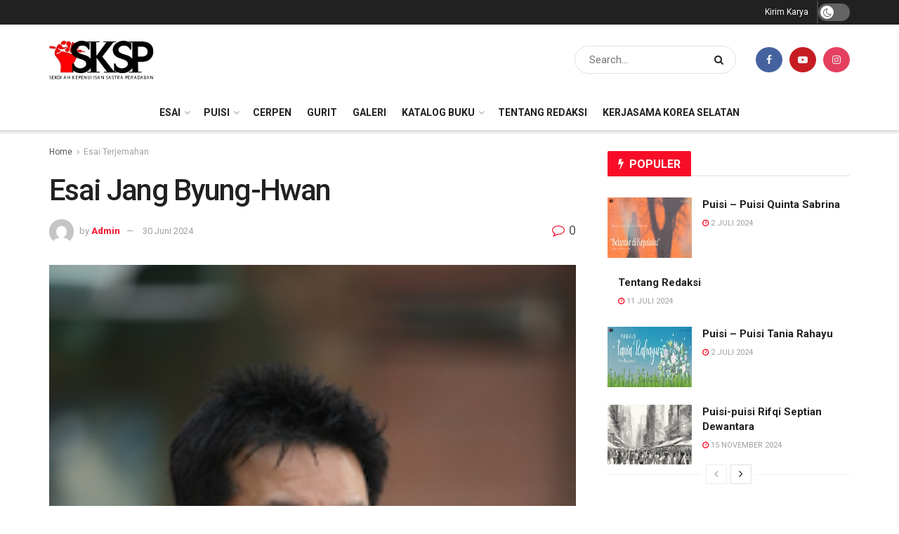

--- FILE ---
content_type: text/html; charset=UTF-8
request_url: https://skspliterary.com/2022/06/esai-jang-byung-hwan.html
body_size: 39107
content:
<!doctype html>
<!--[if lt IE 7]> <html class="no-js lt-ie9 lt-ie8 lt-ie7" lang="id"> <![endif]-->
<!--[if IE 7]>    <html class="no-js lt-ie9 lt-ie8" lang="id"> <![endif]-->
<!--[if IE 8]>    <html class="no-js lt-ie9" lang="id"> <![endif]-->
<!--[if IE 9]>    <html class="no-js lt-ie10" lang="id"> <![endif]-->
<!--[if gt IE 8]><!--> <html class="no-js" lang="id"> <!--<![endif]-->
<head>
    <meta http-equiv="Content-Type" content="text/html; charset=UTF-8" />
    <meta name='viewport' content='width=device-width, initial-scale=1, user-scalable=yes' />
    <link rel="profile" href="http://gmpg.org/xfn/11" />
    <link rel="pingback" href="https://skspliterary.com/xmlrpc.php" />
    <meta name='robots' content='index, follow, max-image-preview:large, max-snippet:-1, max-video-preview:-1' />
<meta property="og:type" content="article">
<meta property="og:title" content="Esai Jang Byung-Hwan">
<meta property="og:site_name" content="SKSP Book Store">
<meta property="og:description" content="KEBENARAN ‘PRODUK ALAMIAH’   Oleh: Jang Byung-Hwan   Peristiwa ini terjadi beberapa tahun yang lalu, waktu menjelang rontoknya bunga ceri.  Pada">
<meta property="og:url" content="https://skspliterary.com/2022/06/esai-jang-byung-hwan.html">
<meta property="og:locale" content="id_ID">
<meta property="og:image" content="https://skspliterary.com/wp-content/uploads/2022/06/Jang-Byung-Hwan.png">
<meta property="og:image:height" content="320">
<meta property="og:image:width" content="213">
<meta property="article:published_time" content="2022-06-16T04:38:00+07:00">
<meta property="article:modified_time" content="2024-06-30T22:50:55+07:00">
<meta property="article:author" content="https://skspliterary.com">
<meta property="article:section" content="Esai Terjemahan">
<meta name="twitter:card" content="summary_large_image">
<meta name="twitter:title" content="Esai Jang Byung-Hwan">
<meta name="twitter:description" content="KEBENARAN ‘PRODUK ALAMIAH’   Oleh: Jang Byung-Hwan   Peristiwa ini terjadi beberapa tahun yang lalu, waktu menjelang rontoknya bunga ceri.  Pada">
<meta name="twitter:url" content="https://skspliterary.com/2022/06/esai-jang-byung-hwan.html">
<meta name="twitter:site" content="https://skspliterary.com">
<meta name="twitter:image" content="https://skspliterary.com/wp-content/uploads/2022/06/Jang-Byung-Hwan.png">
<meta name="twitter:image:width" content="213">
<meta name="twitter:image:height" content="320">
<script>window._wca = window._wca || [];</script>
			<script type="text/javascript">
			  var jnews_ajax_url = '/?ajax-request=jnews'
			</script>
			<script type="text/javascript">;window.jnews=window.jnews||{},window.jnews.library=window.jnews.library||{},window.jnews.library=function(){"use strict";var e=this;e.win=window,e.doc=document,e.noop=function(){},e.globalBody=e.doc.getElementsByTagName("body")[0],e.globalBody=e.globalBody?e.globalBody:e.doc,e.win.jnewsDataStorage=e.win.jnewsDataStorage||{_storage:new WeakMap,put:function(e,t,n){this._storage.has(e)||this._storage.set(e,new Map),this._storage.get(e).set(t,n)},get:function(e,t){return this._storage.get(e).get(t)},has:function(e,t){return this._storage.has(e)&&this._storage.get(e).has(t)},remove:function(e,t){var n=this._storage.get(e).delete(t);return 0===!this._storage.get(e).size&&this._storage.delete(e),n}},e.windowWidth=function(){return e.win.innerWidth||e.docEl.clientWidth||e.globalBody.clientWidth},e.windowHeight=function(){return e.win.innerHeight||e.docEl.clientHeight||e.globalBody.clientHeight},e.requestAnimationFrame=e.win.requestAnimationFrame||e.win.webkitRequestAnimationFrame||e.win.mozRequestAnimationFrame||e.win.msRequestAnimationFrame||window.oRequestAnimationFrame||function(e){return setTimeout(e,1e3/60)},e.cancelAnimationFrame=e.win.cancelAnimationFrame||e.win.webkitCancelAnimationFrame||e.win.webkitCancelRequestAnimationFrame||e.win.mozCancelAnimationFrame||e.win.msCancelRequestAnimationFrame||e.win.oCancelRequestAnimationFrame||function(e){clearTimeout(e)},e.classListSupport="classList"in document.createElement("_"),e.hasClass=e.classListSupport?function(e,t){return e.classList.contains(t)}:function(e,t){return e.className.indexOf(t)>=0},e.addClass=e.classListSupport?function(t,n){e.hasClass(t,n)||t.classList.add(n)}:function(t,n){e.hasClass(t,n)||(t.className+=" "+n)},e.removeClass=e.classListSupport?function(t,n){e.hasClass(t,n)&&t.classList.remove(n)}:function(t,n){e.hasClass(t,n)&&(t.className=t.className.replace(n,""))},e.objKeys=function(e){var t=[];for(var n in e)Object.prototype.hasOwnProperty.call(e,n)&&t.push(n);return t},e.isObjectSame=function(e,t){var n=!0;return JSON.stringify(e)!==JSON.stringify(t)&&(n=!1),n},e.extend=function(){for(var e,t,n,o=arguments[0]||{},i=1,a=arguments.length;i<a;i++)if(null!==(e=arguments[i]))for(t in e)o!==(n=e[t])&&void 0!==n&&(o[t]=n);return o},e.dataStorage=e.win.jnewsDataStorage,e.isVisible=function(e){return 0!==e.offsetWidth&&0!==e.offsetHeight||e.getBoundingClientRect().length},e.getHeight=function(e){return e.offsetHeight||e.clientHeight||e.getBoundingClientRect().height},e.getWidth=function(e){return e.offsetWidth||e.clientWidth||e.getBoundingClientRect().width},e.supportsPassive=!1;try{var t=Object.defineProperty({},"passive",{get:function(){e.supportsPassive=!0}});"createEvent"in e.doc?e.win.addEventListener("test",null,t):"fireEvent"in e.doc&&e.win.attachEvent("test",null)}catch(e){}e.passiveOption=!!e.supportsPassive&&{passive:!0},e.setStorage=function(e,t){e="jnews-"+e;var n={expired:Math.floor(((new Date).getTime()+432e5)/1e3)};t=Object.assign(n,t);localStorage.setItem(e,JSON.stringify(t))},e.getStorage=function(e){e="jnews-"+e;var t=localStorage.getItem(e);return null!==t&&0<t.length?JSON.parse(localStorage.getItem(e)):{}},e.expiredStorage=function(){var t,n="jnews-";for(var o in localStorage)o.indexOf(n)>-1&&"undefined"!==(t=e.getStorage(o.replace(n,""))).expired&&t.expired<Math.floor((new Date).getTime()/1e3)&&localStorage.removeItem(o)},e.addEvents=function(t,n,o){for(var i in n){var a=["touchstart","touchmove"].indexOf(i)>=0&&!o&&e.passiveOption;"createEvent"in e.doc?t.addEventListener(i,n[i],a):"fireEvent"in e.doc&&t.attachEvent("on"+i,n[i])}},e.removeEvents=function(t,n){for(var o in n)"createEvent"in e.doc?t.removeEventListener(o,n[o]):"fireEvent"in e.doc&&t.detachEvent("on"+o,n[o])},e.triggerEvents=function(t,n,o){var i;o=o||{detail:null};return"createEvent"in e.doc?(!(i=e.doc.createEvent("CustomEvent")||new CustomEvent(n)).initCustomEvent||i.initCustomEvent(n,!0,!1,o),void t.dispatchEvent(i)):"fireEvent"in e.doc?((i=e.doc.createEventObject()).eventType=n,void t.fireEvent("on"+i.eventType,i)):void 0},e.getParents=function(t,n){void 0===n&&(n=e.doc);for(var o=[],i=t.parentNode,a=!1;!a;)if(i){var r=i;r.querySelectorAll(n).length?a=!0:(o.push(r),i=r.parentNode)}else o=[],a=!0;return o},e.forEach=function(e,t,n){for(var o=0,i=e.length;o<i;o++)t.call(n,e[o],o)},e.getText=function(e){return e.innerText||e.textContent},e.setText=function(e,t){var n="object"==typeof t?t.innerText||t.textContent:t;e.innerText&&(e.innerText=n),e.textContent&&(e.textContent=n)},e.httpBuildQuery=function(t){return e.objKeys(t).reduce(function t(n){var o=arguments.length>1&&void 0!==arguments[1]?arguments[1]:null;return function(i,a){var r=n[a];a=encodeURIComponent(a);var s=o?"".concat(o,"[").concat(a,"]"):a;return null==r||"function"==typeof r?(i.push("".concat(s,"=")),i):["number","boolean","string"].includes(typeof r)?(i.push("".concat(s,"=").concat(encodeURIComponent(r))),i):(i.push(e.objKeys(r).reduce(t(r,s),[]).join("&")),i)}}(t),[]).join("&")},e.get=function(t,n,o,i){return o="function"==typeof o?o:e.noop,e.ajax("GET",t,n,o,i)},e.post=function(t,n,o,i){return o="function"==typeof o?o:e.noop,e.ajax("POST",t,n,o,i)},e.ajax=function(t,n,o,i,a){var r=new XMLHttpRequest,s=n,c=e.httpBuildQuery(o);if(t=-1!=["GET","POST"].indexOf(t)?t:"GET",r.open(t,s+("GET"==t?"?"+c:""),!0),"POST"==t&&r.setRequestHeader("Content-type","application/x-www-form-urlencoded"),r.setRequestHeader("X-Requested-With","XMLHttpRequest"),r.onreadystatechange=function(){4===r.readyState&&200<=r.status&&300>r.status&&"function"==typeof i&&i.call(void 0,r.response)},void 0!==a&&!a){return{xhr:r,send:function(){r.send("POST"==t?c:null)}}}return r.send("POST"==t?c:null),{xhr:r}},e.scrollTo=function(t,n,o){function i(e,t,n){this.start=this.position(),this.change=e-this.start,this.currentTime=0,this.increment=20,this.duration=void 0===n?500:n,this.callback=t,this.finish=!1,this.animateScroll()}return Math.easeInOutQuad=function(e,t,n,o){return(e/=o/2)<1?n/2*e*e+t:-n/2*(--e*(e-2)-1)+t},i.prototype.stop=function(){this.finish=!0},i.prototype.move=function(t){e.doc.documentElement.scrollTop=t,e.globalBody.parentNode.scrollTop=t,e.globalBody.scrollTop=t},i.prototype.position=function(){return e.doc.documentElement.scrollTop||e.globalBody.parentNode.scrollTop||e.globalBody.scrollTop},i.prototype.animateScroll=function(){this.currentTime+=this.increment;var t=Math.easeInOutQuad(this.currentTime,this.start,this.change,this.duration);this.move(t),this.currentTime<this.duration&&!this.finish?e.requestAnimationFrame.call(e.win,this.animateScroll.bind(this)):this.callback&&"function"==typeof this.callback&&this.callback()},new i(t,n,o)},e.unwrap=function(t){var n,o=t;e.forEach(t,(function(e,t){n?n+=e:n=e})),o.replaceWith(n)},e.performance={start:function(e){performance.mark(e+"Start")},stop:function(e){performance.mark(e+"End"),performance.measure(e,e+"Start",e+"End")}},e.fps=function(){var t=0,n=0,o=0;!function(){var i=t=0,a=0,r=0,s=document.getElementById("fpsTable"),c=function(t){void 0===document.getElementsByTagName("body")[0]?e.requestAnimationFrame.call(e.win,(function(){c(t)})):document.getElementsByTagName("body")[0].appendChild(t)};null===s&&((s=document.createElement("div")).style.position="fixed",s.style.top="120px",s.style.left="10px",s.style.width="100px",s.style.height="20px",s.style.border="1px solid black",s.style.fontSize="11px",s.style.zIndex="100000",s.style.backgroundColor="white",s.id="fpsTable",c(s));var l=function(){o++,n=Date.now(),(a=(o/(r=(n-t)/1e3)).toPrecision(2))!=i&&(i=a,s.innerHTML=i+"fps"),1<r&&(t=n,o=0),e.requestAnimationFrame.call(e.win,l)};l()}()},e.instr=function(e,t){for(var n=0;n<t.length;n++)if(-1!==e.toLowerCase().indexOf(t[n].toLowerCase()))return!0},e.winLoad=function(t,n){function o(o){if("complete"===e.doc.readyState||"interactive"===e.doc.readyState)return!o||n?setTimeout(t,n||1):t(o),1}o()||e.addEvents(e.win,{load:o})},e.docReady=function(t,n){function o(o){if("complete"===e.doc.readyState||"interactive"===e.doc.readyState)return!o||n?setTimeout(t,n||1):t(o),1}o()||e.addEvents(e.doc,{DOMContentLoaded:o})},e.fireOnce=function(){e.docReady((function(){e.assets=e.assets||[],e.assets.length&&(e.boot(),e.load_assets())}),50)},e.boot=function(){e.length&&e.doc.querySelectorAll("style[media]").forEach((function(e){"not all"==e.getAttribute("media")&&e.removeAttribute("media")}))},e.create_js=function(t,n){var o=e.doc.createElement("script");switch(o.setAttribute("src",t),n){case"defer":o.setAttribute("defer",!0);break;case"async":o.setAttribute("async",!0);break;case"deferasync":o.setAttribute("defer",!0),o.setAttribute("async",!0)}e.globalBody.appendChild(o)},e.load_assets=function(){"object"==typeof e.assets&&e.forEach(e.assets.slice(0),(function(t,n){var o="";t.defer&&(o+="defer"),t.async&&(o+="async"),e.create_js(t.url,o);var i=e.assets.indexOf(t);i>-1&&e.assets.splice(i,1)})),e.assets=jnewsoption.au_scripts=window.jnewsads=[]},e.setCookie=function(e,t,n){var o="";if(n){var i=new Date;i.setTime(i.getTime()+24*n*60*60*1e3),o="; expires="+i.toUTCString()}document.cookie=e+"="+(t||"")+o+"; path=/"},e.getCookie=function(e){for(var t=e+"=",n=document.cookie.split(";"),o=0;o<n.length;o++){for(var i=n[o];" "==i.charAt(0);)i=i.substring(1,i.length);if(0==i.indexOf(t))return i.substring(t.length,i.length)}return null},e.eraseCookie=function(e){document.cookie=e+"=; Path=/; Expires=Thu, 01 Jan 1970 00:00:01 GMT;"},e.docReady((function(){e.globalBody=e.globalBody==e.doc?e.doc.getElementsByTagName("body")[0]:e.globalBody,e.globalBody=e.globalBody?e.globalBody:e.doc})),e.winLoad((function(){e.winLoad((function(){var t=!1;if(void 0!==window.jnewsadmin)if(void 0!==window.file_version_checker){var n=e.objKeys(window.file_version_checker);n.length?n.forEach((function(e){t||"10.0.4"===window.file_version_checker[e]||(t=!0)})):t=!0}else t=!0;t&&(window.jnewsHelper.getMessage(),window.jnewsHelper.getNotice())}),2500)}))},window.jnews.library=new window.jnews.library;</script><script type="module">;/*! instant.page v5.1.1 - (C) 2019-2020 Alexandre Dieulot - https://instant.page/license */
let t,e;const n=new Set,o=document.createElement("link"),i=o.relList&&o.relList.supports&&o.relList.supports("prefetch")&&window.IntersectionObserver&&"isIntersecting"in IntersectionObserverEntry.prototype,s="instantAllowQueryString"in document.body.dataset,a="instantAllowExternalLinks"in document.body.dataset,r="instantWhitelist"in document.body.dataset,c="instantMousedownShortcut"in document.body.dataset,d=1111;let l=65,u=!1,f=!1,m=!1;if("instantIntensity"in document.body.dataset){const t=document.body.dataset.instantIntensity;if("mousedown"==t.substr(0,9))u=!0,"mousedown-only"==t&&(f=!0);else if("viewport"==t.substr(0,8))navigator.connection&&(navigator.connection.saveData||navigator.connection.effectiveType&&navigator.connection.effectiveType.includes("2g"))||("viewport"==t?document.documentElement.clientWidth*document.documentElement.clientHeight<45e4&&(m=!0):"viewport-all"==t&&(m=!0));else{const e=parseInt(t);isNaN(e)||(l=e)}}if(i){const n={capture:!0,passive:!0};if(f||document.addEventListener("touchstart",(function(t){e=performance.now();const n=t.target.closest("a");h(n)&&v(n.href)}),n),u?c||document.addEventListener("mousedown",(function(t){const e=t.target.closest("a");h(e)&&v(e.href)}),n):document.addEventListener("mouseover",(function(n){if(performance.now()-e<d)return;if(!("closest"in n.target))return;const o=n.target.closest("a");h(o)&&(o.addEventListener("mouseout",p,{passive:!0}),t=setTimeout((()=>{v(o.href),t=void 0}),l))}),n),c&&document.addEventListener("mousedown",(function(t){if(performance.now()-e<d)return;const n=t.target.closest("a");if(t.which>1||t.metaKey||t.ctrlKey)return;if(!n)return;n.addEventListener("click",(function(t){1337!=t.detail&&t.preventDefault()}),{capture:!0,passive:!1,once:!0});const o=new MouseEvent("click",{view:window,bubbles:!0,cancelable:!1,detail:1337});n.dispatchEvent(o)}),n),m){let t;(t=window.requestIdleCallback?t=>{requestIdleCallback(t,{timeout:1500})}:t=>{t()})((()=>{const t=new IntersectionObserver((e=>{e.forEach((e=>{if(e.isIntersecting){const n=e.target;t.unobserve(n),v(n.href)}}))}));document.querySelectorAll("a").forEach((e=>{h(e)&&t.observe(e)}))}))}}function p(e){e.relatedTarget&&e.target.closest("a")==e.relatedTarget.closest("a")||t&&(clearTimeout(t),t=void 0)}function h(t){if(t&&t.href&&(!r||"instant"in t.dataset)&&(a||t.origin==location.origin||"instant"in t.dataset)&&["http:","https:"].includes(t.protocol)&&("http:"!=t.protocol||"https:"!=location.protocol)&&(s||!t.search||"instant"in t.dataset)&&!(t.hash&&t.pathname+t.search==location.pathname+location.search||"noInstant"in t.dataset))return!0}function v(t){if(n.has(t))return;const e=document.createElement("link");e.rel="prefetch",e.href=t,document.head.appendChild(e),n.add(t)}</script>
	<!-- This site is optimized with the Yoast SEO Premium plugin v22.5 (Yoast SEO v26.8) - https://yoast.com/product/yoast-seo-premium-wordpress/ -->
	<title>Esai Jang Byung-Hwan - SKSP Book Store</title>
	<link rel="canonical" href="https://skspliterary.com/2022/06/esai-jang-byung-hwan.html" />
	<meta property="og:locale" content="id_ID" />
	<meta property="og:type" content="article" />
	<meta property="og:title" content="Esai Jang Byung-Hwan" />
	<meta property="og:description" content="KEBENARAN ‘PRODUK ALAMIAH’   Oleh: Jang Byung-Hwan   Peristiwa ini terjadi beberapa tahun yang lalu, waktu menjelang rontoknya bunga ceri.  Pada suatu hari musim semi yang semakin memuncak, dengan hati penyesalan akan kehilangan musim yang indah ini, keluarga kami merencanakan pelancongan dan tanpa memperdulikan apapun, segera berangkat ke pantai Laut Timur, Propinsi Gangwon. Setibanya tempat penginapan, [&hellip;]" />
	<meta property="og:url" content="https://skspliterary.com/2022/06/esai-jang-byung-hwan.html" />
	<meta property="og:site_name" content="SKSP Book Store" />
	<meta property="article:published_time" content="2022-06-16T04:38:00+00:00" />
	<meta property="article:modified_time" content="2024-06-30T15:50:55+00:00" />
	<meta property="og:image" content="https://skspliterary.com/wp-content/uploads/2022/06/Jang-Byung-Hwan.png" />
	<meta property="og:image:width" content="213" />
	<meta property="og:image:height" content="320" />
	<meta property="og:image:type" content="image/png" />
	<meta name="author" content="Admin" />
	<meta name="twitter:card" content="summary_large_image" />
	<meta name="twitter:label1" content="Ditulis oleh" />
	<meta name="twitter:data1" content="Admin" />
	<meta name="twitter:label2" content="Estimasi waktu membaca" />
	<meta name="twitter:data2" content="8 menit" />
	<script type="application/ld+json" class="yoast-schema-graph">{"@context":"https://schema.org","@graph":[{"@type":"Article","@id":"https://skspliterary.com/2022/06/esai-jang-byung-hwan.html#article","isPartOf":{"@id":"https://skspliterary.com/2022/06/esai-jang-byung-hwan.html"},"author":{"name":"Admin","@id":"https://skspliterary.com/#/schema/person/6a03d90a4b271770ac0ceb47bef934f2"},"headline":"Esai Jang Byung-Hwan","datePublished":"2022-06-16T04:38:00+00:00","dateModified":"2024-06-30T15:50:55+00:00","mainEntityOfPage":{"@id":"https://skspliterary.com/2022/06/esai-jang-byung-hwan.html"},"wordCount":803,"commentCount":0,"image":{"@id":"https://skspliterary.com/2022/06/esai-jang-byung-hwan.html#primaryimage"},"thumbnailUrl":"https://skspliterary.com/wp-content/uploads/2022/06/Jang-Byung-Hwan.png","articleSection":["Esai Terjemahan"],"inLanguage":"id","potentialAction":[{"@type":"CommentAction","name":"Comment","target":["https://skspliterary.com/2022/06/esai-jang-byung-hwan.html#respond"]}]},{"@type":"WebPage","@id":"https://skspliterary.com/2022/06/esai-jang-byung-hwan.html","url":"https://skspliterary.com/2022/06/esai-jang-byung-hwan.html","name":"Esai Jang Byung-Hwan - SKSP Book Store","isPartOf":{"@id":"https://skspliterary.com/#website"},"primaryImageOfPage":{"@id":"https://skspliterary.com/2022/06/esai-jang-byung-hwan.html#primaryimage"},"image":{"@id":"https://skspliterary.com/2022/06/esai-jang-byung-hwan.html#primaryimage"},"thumbnailUrl":"https://skspliterary.com/wp-content/uploads/2022/06/Jang-Byung-Hwan.png","datePublished":"2022-06-16T04:38:00+00:00","dateModified":"2024-06-30T15:50:55+00:00","author":{"@id":"https://skspliterary.com/#/schema/person/6a03d90a4b271770ac0ceb47bef934f2"},"breadcrumb":{"@id":"https://skspliterary.com/2022/06/esai-jang-byung-hwan.html#breadcrumb"},"inLanguage":"id","potentialAction":[{"@type":"ReadAction","target":["https://skspliterary.com/2022/06/esai-jang-byung-hwan.html"]}]},{"@type":"ImageObject","inLanguage":"id","@id":"https://skspliterary.com/2022/06/esai-jang-byung-hwan.html#primaryimage","url":"https://skspliterary.com/wp-content/uploads/2022/06/Jang-Byung-Hwan.png","contentUrl":"https://skspliterary.com/wp-content/uploads/2022/06/Jang-Byung-Hwan.png","width":213,"height":320},{"@type":"BreadcrumbList","@id":"https://skspliterary.com/2022/06/esai-jang-byung-hwan.html#breadcrumb","itemListElement":[{"@type":"ListItem","position":1,"name":"Beranda","item":"https://skspliterary.com/"},{"@type":"ListItem","position":2,"name":"Esai Jang Byung-Hwan"}]},{"@type":"WebSite","@id":"https://skspliterary.com/#website","url":"https://skspliterary.com/","name":"SKSP Book Store","description":"Sekolah Kepenulisan Sastra Peradaban","potentialAction":[{"@type":"SearchAction","target":{"@type":"EntryPoint","urlTemplate":"https://skspliterary.com/?s={search_term_string}"},"query-input":{"@type":"PropertyValueSpecification","valueRequired":true,"valueName":"search_term_string"}}],"inLanguage":"id"},{"@type":"Person","@id":"https://skspliterary.com/#/schema/person/6a03d90a4b271770ac0ceb47bef934f2","name":"Admin","image":{"@type":"ImageObject","inLanguage":"id","@id":"https://skspliterary.com/#/schema/person/image/","url":"https://secure.gravatar.com/avatar/666129668870c715cad35e5fe084da8d2afeab0fe7035fe46636718fa1c92233?s=96&d=mm&r=g","contentUrl":"https://secure.gravatar.com/avatar/666129668870c715cad35e5fe084da8d2afeab0fe7035fe46636718fa1c92233?s=96&d=mm&r=g","caption":"Admin"},"description":"SKSP","sameAs":["https://skspliterary.com"],"url":"https://skspliterary.com/author/admin"}]}</script>
	<!-- / Yoast SEO Premium plugin. -->


<link rel='dns-prefetch' href='//stats.wp.com' />
<link rel='dns-prefetch' href='//fonts.googleapis.com' />
<link rel='preconnect' href='https://fonts.gstatic.com' />
<link rel="alternate" type="application/rss+xml" title="SKSP Book Store &raquo; Feed" href="https://skspliterary.com/feed" />
<link rel="alternate" type="application/rss+xml" title="SKSP Book Store &raquo; Umpan Komentar" href="https://skspliterary.com/comments/feed" />
<link rel="alternate" type="application/rss+xml" title="SKSP Book Store &raquo; Esai Jang Byung-Hwan Umpan Komentar" href="https://skspliterary.com/2022/06/esai-jang-byung-hwan.html/feed" />
<link rel="alternate" title="oEmbed (JSON)" type="application/json+oembed" href="https://skspliterary.com/wp-json/oembed/1.0/embed?url=https%3A%2F%2Fskspliterary.com%2F2022%2F06%2Fesai-jang-byung-hwan.html" />
<link rel="alternate" title="oEmbed (XML)" type="text/xml+oembed" href="https://skspliterary.com/wp-json/oembed/1.0/embed?url=https%3A%2F%2Fskspliterary.com%2F2022%2F06%2Fesai-jang-byung-hwan.html&#038;format=xml" />
<style id='wp-img-auto-sizes-contain-inline-css' type='text/css'>
img:is([sizes=auto i],[sizes^="auto," i]){contain-intrinsic-size:3000px 1500px}
/*# sourceURL=wp-img-auto-sizes-contain-inline-css */
</style>
<style id='wp-emoji-styles-inline-css' type='text/css'>

	img.wp-smiley, img.emoji {
		display: inline !important;
		border: none !important;
		box-shadow: none !important;
		height: 1em !important;
		width: 1em !important;
		margin: 0 0.07em !important;
		vertical-align: -0.1em !important;
		background: none !important;
		padding: 0 !important;
	}
/*# sourceURL=wp-emoji-styles-inline-css */
</style>
<link rel='stylesheet' id='wp-block-library-css' href='https://skspliterary.com/wp-includes/css/dist/block-library/style.min.css?ver=6.9' type='text/css' media='all' />
<link rel='stylesheet' id='wc-blocks-style-css' href='https://skspliterary.com/wp-content/plugins/woocommerce/assets/client/blocks/wc-blocks.css?ver=wc-10.4.3' type='text/css' media='all' />
<style id='global-styles-inline-css' type='text/css'>
:root{--wp--preset--aspect-ratio--square: 1;--wp--preset--aspect-ratio--4-3: 4/3;--wp--preset--aspect-ratio--3-4: 3/4;--wp--preset--aspect-ratio--3-2: 3/2;--wp--preset--aspect-ratio--2-3: 2/3;--wp--preset--aspect-ratio--16-9: 16/9;--wp--preset--aspect-ratio--9-16: 9/16;--wp--preset--color--black: #000000;--wp--preset--color--cyan-bluish-gray: #abb8c3;--wp--preset--color--white: #ffffff;--wp--preset--color--pale-pink: #f78da7;--wp--preset--color--vivid-red: #cf2e2e;--wp--preset--color--luminous-vivid-orange: #ff6900;--wp--preset--color--luminous-vivid-amber: #fcb900;--wp--preset--color--light-green-cyan: #7bdcb5;--wp--preset--color--vivid-green-cyan: #00d084;--wp--preset--color--pale-cyan-blue: #8ed1fc;--wp--preset--color--vivid-cyan-blue: #0693e3;--wp--preset--color--vivid-purple: #9b51e0;--wp--preset--gradient--vivid-cyan-blue-to-vivid-purple: linear-gradient(135deg,rgb(6,147,227) 0%,rgb(155,81,224) 100%);--wp--preset--gradient--light-green-cyan-to-vivid-green-cyan: linear-gradient(135deg,rgb(122,220,180) 0%,rgb(0,208,130) 100%);--wp--preset--gradient--luminous-vivid-amber-to-luminous-vivid-orange: linear-gradient(135deg,rgb(252,185,0) 0%,rgb(255,105,0) 100%);--wp--preset--gradient--luminous-vivid-orange-to-vivid-red: linear-gradient(135deg,rgb(255,105,0) 0%,rgb(207,46,46) 100%);--wp--preset--gradient--very-light-gray-to-cyan-bluish-gray: linear-gradient(135deg,rgb(238,238,238) 0%,rgb(169,184,195) 100%);--wp--preset--gradient--cool-to-warm-spectrum: linear-gradient(135deg,rgb(74,234,220) 0%,rgb(151,120,209) 20%,rgb(207,42,186) 40%,rgb(238,44,130) 60%,rgb(251,105,98) 80%,rgb(254,248,76) 100%);--wp--preset--gradient--blush-light-purple: linear-gradient(135deg,rgb(255,206,236) 0%,rgb(152,150,240) 100%);--wp--preset--gradient--blush-bordeaux: linear-gradient(135deg,rgb(254,205,165) 0%,rgb(254,45,45) 50%,rgb(107,0,62) 100%);--wp--preset--gradient--luminous-dusk: linear-gradient(135deg,rgb(255,203,112) 0%,rgb(199,81,192) 50%,rgb(65,88,208) 100%);--wp--preset--gradient--pale-ocean: linear-gradient(135deg,rgb(255,245,203) 0%,rgb(182,227,212) 50%,rgb(51,167,181) 100%);--wp--preset--gradient--electric-grass: linear-gradient(135deg,rgb(202,248,128) 0%,rgb(113,206,126) 100%);--wp--preset--gradient--midnight: linear-gradient(135deg,rgb(2,3,129) 0%,rgb(40,116,252) 100%);--wp--preset--font-size--small: 13px;--wp--preset--font-size--medium: 20px;--wp--preset--font-size--large: 36px;--wp--preset--font-size--x-large: 42px;--wp--preset--spacing--20: 0.44rem;--wp--preset--spacing--30: 0.67rem;--wp--preset--spacing--40: 1rem;--wp--preset--spacing--50: 1.5rem;--wp--preset--spacing--60: 2.25rem;--wp--preset--spacing--70: 3.38rem;--wp--preset--spacing--80: 5.06rem;--wp--preset--shadow--natural: 6px 6px 9px rgba(0, 0, 0, 0.2);--wp--preset--shadow--deep: 12px 12px 50px rgba(0, 0, 0, 0.4);--wp--preset--shadow--sharp: 6px 6px 0px rgba(0, 0, 0, 0.2);--wp--preset--shadow--outlined: 6px 6px 0px -3px rgb(255, 255, 255), 6px 6px rgb(0, 0, 0);--wp--preset--shadow--crisp: 6px 6px 0px rgb(0, 0, 0);}:where(.is-layout-flex){gap: 0.5em;}:where(.is-layout-grid){gap: 0.5em;}body .is-layout-flex{display: flex;}.is-layout-flex{flex-wrap: wrap;align-items: center;}.is-layout-flex > :is(*, div){margin: 0;}body .is-layout-grid{display: grid;}.is-layout-grid > :is(*, div){margin: 0;}:where(.wp-block-columns.is-layout-flex){gap: 2em;}:where(.wp-block-columns.is-layout-grid){gap: 2em;}:where(.wp-block-post-template.is-layout-flex){gap: 1.25em;}:where(.wp-block-post-template.is-layout-grid){gap: 1.25em;}.has-black-color{color: var(--wp--preset--color--black) !important;}.has-cyan-bluish-gray-color{color: var(--wp--preset--color--cyan-bluish-gray) !important;}.has-white-color{color: var(--wp--preset--color--white) !important;}.has-pale-pink-color{color: var(--wp--preset--color--pale-pink) !important;}.has-vivid-red-color{color: var(--wp--preset--color--vivid-red) !important;}.has-luminous-vivid-orange-color{color: var(--wp--preset--color--luminous-vivid-orange) !important;}.has-luminous-vivid-amber-color{color: var(--wp--preset--color--luminous-vivid-amber) !important;}.has-light-green-cyan-color{color: var(--wp--preset--color--light-green-cyan) !important;}.has-vivid-green-cyan-color{color: var(--wp--preset--color--vivid-green-cyan) !important;}.has-pale-cyan-blue-color{color: var(--wp--preset--color--pale-cyan-blue) !important;}.has-vivid-cyan-blue-color{color: var(--wp--preset--color--vivid-cyan-blue) !important;}.has-vivid-purple-color{color: var(--wp--preset--color--vivid-purple) !important;}.has-black-background-color{background-color: var(--wp--preset--color--black) !important;}.has-cyan-bluish-gray-background-color{background-color: var(--wp--preset--color--cyan-bluish-gray) !important;}.has-white-background-color{background-color: var(--wp--preset--color--white) !important;}.has-pale-pink-background-color{background-color: var(--wp--preset--color--pale-pink) !important;}.has-vivid-red-background-color{background-color: var(--wp--preset--color--vivid-red) !important;}.has-luminous-vivid-orange-background-color{background-color: var(--wp--preset--color--luminous-vivid-orange) !important;}.has-luminous-vivid-amber-background-color{background-color: var(--wp--preset--color--luminous-vivid-amber) !important;}.has-light-green-cyan-background-color{background-color: var(--wp--preset--color--light-green-cyan) !important;}.has-vivid-green-cyan-background-color{background-color: var(--wp--preset--color--vivid-green-cyan) !important;}.has-pale-cyan-blue-background-color{background-color: var(--wp--preset--color--pale-cyan-blue) !important;}.has-vivid-cyan-blue-background-color{background-color: var(--wp--preset--color--vivid-cyan-blue) !important;}.has-vivid-purple-background-color{background-color: var(--wp--preset--color--vivid-purple) !important;}.has-black-border-color{border-color: var(--wp--preset--color--black) !important;}.has-cyan-bluish-gray-border-color{border-color: var(--wp--preset--color--cyan-bluish-gray) !important;}.has-white-border-color{border-color: var(--wp--preset--color--white) !important;}.has-pale-pink-border-color{border-color: var(--wp--preset--color--pale-pink) !important;}.has-vivid-red-border-color{border-color: var(--wp--preset--color--vivid-red) !important;}.has-luminous-vivid-orange-border-color{border-color: var(--wp--preset--color--luminous-vivid-orange) !important;}.has-luminous-vivid-amber-border-color{border-color: var(--wp--preset--color--luminous-vivid-amber) !important;}.has-light-green-cyan-border-color{border-color: var(--wp--preset--color--light-green-cyan) !important;}.has-vivid-green-cyan-border-color{border-color: var(--wp--preset--color--vivid-green-cyan) !important;}.has-pale-cyan-blue-border-color{border-color: var(--wp--preset--color--pale-cyan-blue) !important;}.has-vivid-cyan-blue-border-color{border-color: var(--wp--preset--color--vivid-cyan-blue) !important;}.has-vivid-purple-border-color{border-color: var(--wp--preset--color--vivid-purple) !important;}.has-vivid-cyan-blue-to-vivid-purple-gradient-background{background: var(--wp--preset--gradient--vivid-cyan-blue-to-vivid-purple) !important;}.has-light-green-cyan-to-vivid-green-cyan-gradient-background{background: var(--wp--preset--gradient--light-green-cyan-to-vivid-green-cyan) !important;}.has-luminous-vivid-amber-to-luminous-vivid-orange-gradient-background{background: var(--wp--preset--gradient--luminous-vivid-amber-to-luminous-vivid-orange) !important;}.has-luminous-vivid-orange-to-vivid-red-gradient-background{background: var(--wp--preset--gradient--luminous-vivid-orange-to-vivid-red) !important;}.has-very-light-gray-to-cyan-bluish-gray-gradient-background{background: var(--wp--preset--gradient--very-light-gray-to-cyan-bluish-gray) !important;}.has-cool-to-warm-spectrum-gradient-background{background: var(--wp--preset--gradient--cool-to-warm-spectrum) !important;}.has-blush-light-purple-gradient-background{background: var(--wp--preset--gradient--blush-light-purple) !important;}.has-blush-bordeaux-gradient-background{background: var(--wp--preset--gradient--blush-bordeaux) !important;}.has-luminous-dusk-gradient-background{background: var(--wp--preset--gradient--luminous-dusk) !important;}.has-pale-ocean-gradient-background{background: var(--wp--preset--gradient--pale-ocean) !important;}.has-electric-grass-gradient-background{background: var(--wp--preset--gradient--electric-grass) !important;}.has-midnight-gradient-background{background: var(--wp--preset--gradient--midnight) !important;}.has-small-font-size{font-size: var(--wp--preset--font-size--small) !important;}.has-medium-font-size{font-size: var(--wp--preset--font-size--medium) !important;}.has-large-font-size{font-size: var(--wp--preset--font-size--large) !important;}.has-x-large-font-size{font-size: var(--wp--preset--font-size--x-large) !important;}
/*# sourceURL=global-styles-inline-css */
</style>

<style id='classic-theme-styles-inline-css' type='text/css'>
/*! This file is auto-generated */
.wp-block-button__link{color:#fff;background-color:#32373c;border-radius:9999px;box-shadow:none;text-decoration:none;padding:calc(.667em + 2px) calc(1.333em + 2px);font-size:1.125em}.wp-block-file__button{background:#32373c;color:#fff;text-decoration:none}
/*# sourceURL=/wp-includes/css/classic-themes.min.css */
</style>
<link rel='stylesheet' id='jnews-subscribe-css' href='https://skspliterary.com/wp-content/plugins/jnews-subscribe-to-download/assets/css/plugin.css?ver=11.0.0' type='text/css' media='all' />
<link rel='stylesheet' id='woocommerce-layout-css' href='https://skspliterary.com/wp-content/plugins/woocommerce/assets/css/woocommerce-layout.css?ver=10.4.3' type='text/css' media='all' />
<style id='woocommerce-layout-inline-css' type='text/css'>

	.infinite-scroll .woocommerce-pagination {
		display: none;
	}
/*# sourceURL=woocommerce-layout-inline-css */
</style>
<link rel='stylesheet' id='woocommerce-smallscreen-css' href='https://skspliterary.com/wp-content/plugins/woocommerce/assets/css/woocommerce-smallscreen.css?ver=10.4.3' type='text/css' media='only screen and (max-width: 768px)' />
<link rel='stylesheet' id='woocommerce-general-css' href='https://skspliterary.com/wp-content/plugins/woocommerce/assets/css/woocommerce.css?ver=10.4.3' type='text/css' media='all' />
<style id='woocommerce-inline-inline-css' type='text/css'>
.woocommerce form .form-row .required { visibility: visible; }
/*# sourceURL=woocommerce-inline-inline-css */
</style>
<link rel='stylesheet' id='jnews-split-css' href='https://skspliterary.com/wp-content/plugins/jnews-split/assets/css/splitpost.css' type='text/css' media='' />
<link rel='stylesheet' id='jnews-split-toc-css' href='https://skspliterary.com/wp-content/plugins/jnews-split/assets/css/splitpost-toc.css' type='text/css' media='' />
<link rel='stylesheet' id='elementor-frontend-css' href='https://skspliterary.com/wp-content/plugins/elementor/assets/css/frontend-lite.min.css?ver=3.23.4' type='text/css' media='all' />
<link rel='stylesheet' id='jeg_customizer_font-css' href='//fonts.googleapis.com/css?family=Roboto%3Aregular%2C500%2C700%2C500%2Cregular&#038;display=swap&#038;ver=1.3.0' type='text/css' media='all' />
<link rel='stylesheet' id='jnews-frontend-css' href='https://skspliterary.com/wp-content/themes/jnews/assets/dist/frontend.min.css?ver=11.2.1' type='text/css' media='all' />
<link rel='stylesheet' id='jnews-elementor-css' href='https://skspliterary.com/wp-content/themes/jnews/assets/css/elementor-frontend.css?ver=11.2.1' type='text/css' media='all' />
<link rel='stylesheet' id='jnews-style-css' href='https://skspliterary.com/wp-content/themes/jnews/style.css?ver=11.2.1' type='text/css' media='all' />
<link rel='stylesheet' id='jnews-darkmode-css' href='https://skspliterary.com/wp-content/themes/jnews/assets/css/darkmode.css?ver=11.2.1' type='text/css' media='all' />
<link rel='stylesheet' id='jnews-social-login-style-css' href='https://skspliterary.com/wp-content/plugins/jnews-social-login/assets/css/plugin.css?ver=11.0.1' type='text/css' media='all' />
<link rel='stylesheet' id='jnews-select-share-css' href='https://skspliterary.com/wp-content/plugins/jnews-social-share/assets/css/plugin.css' type='text/css' media='all' />
<link rel='stylesheet' id='jnews-weather-style-css' href='https://skspliterary.com/wp-content/plugins/jnews-weather/assets/css/plugin.css?ver=11.0.1' type='text/css' media='all' />
<link rel='stylesheet' id='jnews-frontend-submit-css' href='https://skspliterary.com/wp-content/plugins/jnews-frontend-submit/assets/css/plugin.css?ver=11.0.0' type='text/css' media='all' />
<link rel='stylesheet' id='jnews-push-notification-css' href='https://skspliterary.com/wp-content/plugins/jnews-push-notification/assets/css/plugin.css?ver=11.0.0' type='text/css' media='all' />
<script type="text/javascript" src="https://skspliterary.com/wp-includes/js/jquery/jquery.min.js?ver=3.7.1" id="jquery-core-js"></script>
<script type="text/javascript" src="https://skspliterary.com/wp-includes/js/jquery/jquery-migrate.min.js?ver=3.4.1" id="jquery-migrate-js"></script>
<script type="text/javascript" src="https://skspliterary.com/wp-content/plugins/woocommerce/assets/js/jquery-blockui/jquery.blockUI.min.js?ver=2.7.0-wc.10.4.3" id="wc-jquery-blockui-js" defer="defer" data-wp-strategy="defer"></script>
<script type="text/javascript" id="wc-add-to-cart-js-extra">
/* <![CDATA[ */
var wc_add_to_cart_params = {"ajax_url":"/wp-admin/admin-ajax.php","wc_ajax_url":"/?wc-ajax=%%endpoint%%","i18n_view_cart":"Lihat keranjang","cart_url":"https://skspliterary.com/cart","is_cart":"","cart_redirect_after_add":"no"};
//# sourceURL=wc-add-to-cart-js-extra
/* ]]> */
</script>
<script type="text/javascript" src="https://skspliterary.com/wp-content/plugins/woocommerce/assets/js/frontend/add-to-cart.min.js?ver=10.4.3" id="wc-add-to-cart-js" defer="defer" data-wp-strategy="defer"></script>
<script type="text/javascript" src="https://skspliterary.com/wp-content/plugins/woocommerce/assets/js/js-cookie/js.cookie.min.js?ver=2.1.4-wc.10.4.3" id="wc-js-cookie-js" defer="defer" data-wp-strategy="defer"></script>
<script type="text/javascript" id="woocommerce-js-extra">
/* <![CDATA[ */
var woocommerce_params = {"ajax_url":"/wp-admin/admin-ajax.php","wc_ajax_url":"/?wc-ajax=%%endpoint%%","i18n_password_show":"Tampilkan kata sandi","i18n_password_hide":"Sembunyikan kata sandi"};
//# sourceURL=woocommerce-js-extra
/* ]]> */
</script>
<script type="text/javascript" src="https://skspliterary.com/wp-content/plugins/woocommerce/assets/js/frontend/woocommerce.min.js?ver=10.4.3" id="woocommerce-js" defer="defer" data-wp-strategy="defer"></script>
<script type="text/javascript" src="https://stats.wp.com/s-202604.js" id="woocommerce-analytics-js" defer="defer" data-wp-strategy="defer"></script>
<link rel="https://api.w.org/" href="https://skspliterary.com/wp-json/" /><link rel="alternate" title="JSON" type="application/json" href="https://skspliterary.com/wp-json/wp/v2/posts/188" /><link rel="EditURI" type="application/rsd+xml" title="RSD" href="https://skspliterary.com/xmlrpc.php?rsd" />
<meta name="generator" content="WordPress 6.9" />
<meta name="generator" content="WooCommerce 10.4.3" />
<link rel='shortlink' href='https://skspliterary.com/?p=188' />
	<style>img#wpstats{display:none}</style>
			<noscript><style>.woocommerce-product-gallery{ opacity: 1 !important; }</style></noscript>
	<meta name="generator" content="Elementor 3.23.4; features: e_optimized_css_loading, e_font_icon_svg, additional_custom_breakpoints, e_lazyload; settings: css_print_method-external, google_font-enabled, font_display-swap">
			<style>
				.e-con.e-parent:nth-of-type(n+4):not(.e-lazyloaded):not(.e-no-lazyload),
				.e-con.e-parent:nth-of-type(n+4):not(.e-lazyloaded):not(.e-no-lazyload) * {
					background-image: none !important;
				}
				@media screen and (max-height: 1024px) {
					.e-con.e-parent:nth-of-type(n+3):not(.e-lazyloaded):not(.e-no-lazyload),
					.e-con.e-parent:nth-of-type(n+3):not(.e-lazyloaded):not(.e-no-lazyload) * {
						background-image: none !important;
					}
				}
				@media screen and (max-height: 640px) {
					.e-con.e-parent:nth-of-type(n+2):not(.e-lazyloaded):not(.e-no-lazyload),
					.e-con.e-parent:nth-of-type(n+2):not(.e-lazyloaded):not(.e-no-lazyload) * {
						background-image: none !important;
					}
				}
			</style>
			<script type='application/ld+json'>{"@context":"http:\/\/schema.org","@type":"Organization","@id":"https:\/\/skspliterary.com\/#organization","url":"https:\/\/skspliterary.com\/","name":"","logo":{"@type":"ImageObject","url":""},"sameAs":["https:\/\/www.facebook.com\/sksp.institute\/","https:\/\/www.youtube.com\/@skspvideosekolahkepenulisa6162","https:\/\/www.instagram.com\/kepenulisan.sastra"]}</script>
<script type='application/ld+json'>{"@context":"http:\/\/schema.org","@type":"WebSite","@id":"https:\/\/skspliterary.com\/#website","url":"https:\/\/skspliterary.com\/","name":"","potentialAction":{"@type":"SearchAction","target":"https:\/\/skspliterary.com\/?s={search_term_string}","query-input":"required name=search_term_string"}}</script>
<link rel="icon" href="https://skspliterary.com/wp-content/uploads/2024/06/cropped-site-icon-sksp-32x32.png" sizes="32x32" />
<link rel="icon" href="https://skspliterary.com/wp-content/uploads/2024/06/cropped-site-icon-sksp-192x192.png" sizes="192x192" />
<link rel="apple-touch-icon" href="https://skspliterary.com/wp-content/uploads/2024/06/cropped-site-icon-sksp-180x180.png" />
<meta name="msapplication-TileImage" content="https://skspliterary.com/wp-content/uploads/2024/06/cropped-site-icon-sksp-270x270.png" />
<style id="jeg_dynamic_css" type="text/css" data-type="jeg_custom-css">body { --j-alt-color : #f70d28; } .jeg_post_meta .fa, .jeg_post_meta .jpwt-icon, .entry-header .jeg_post_meta .fa, .jeg_review_stars, .jeg_price_review_list { color : #f70d28; } .jeg_share_button.share-float.share-monocrhome a { background-color : #f70d28; } .jeg_topbar .jeg_nav_row, .jeg_topbar .jeg_search_no_expand .jeg_search_input { line-height : 35px; } .jeg_topbar .jeg_nav_row, .jeg_topbar .jeg_nav_icon { height : 35px; } .jeg_topbar, .jeg_topbar.dark, .jeg_topbar.custom { background : #212121; } .jeg_midbar { height : 100px; } .jeg_midbar, .jeg_midbar.dark { background-color : #ffffff; } .jeg_header .jeg_bottombar.jeg_navbar_wrapper:not(.jeg_navbar_boxed), .jeg_header .jeg_bottombar.jeg_navbar_boxed .jeg_nav_row { background : #ffffff; } .jeg_header .jeg_bottombar, .jeg_header .jeg_bottombar.jeg_navbar_dark, .jeg_bottombar.jeg_navbar_boxed .jeg_nav_row, .jeg_bottombar.jeg_navbar_dark.jeg_navbar_boxed .jeg_nav_row { border-top-width : 0px; } .jeg_header .socials_widget > a > i.fa:before { color : #f5f5f5; } .jeg_header .socials_widget.nobg > a > i > span.jeg-icon svg { fill : #f5f5f5; } .jeg_header .socials_widget.nobg > a > span.jeg-icon svg { fill : #f5f5f5; } .jeg_header .socials_widget > a > span.jeg-icon svg { fill : #f5f5f5; } .jeg_header .socials_widget > a > i > span.jeg-icon svg { fill : #f5f5f5; } .jeg_menu_style_1 > li > a:before, .jeg_menu_style_2 > li > a:before, .jeg_menu_style_3 > li > a:before { background : #ffffff; } .jeg_header .jeg_menu.jeg_main_menu > li > a:hover, .jeg_header .jeg_menu.jeg_main_menu > li.sfHover > a, .jeg_header .jeg_menu.jeg_main_menu > li > .sf-with-ul:hover:after, .jeg_header .jeg_menu.jeg_main_menu > li.sfHover > .sf-with-ul:after, .jeg_header .jeg_menu_style_4 > li.current-menu-item > a, .jeg_header .jeg_menu_style_4 > li.current-menu-ancestor > a, .jeg_header .jeg_menu_style_5 > li.current-menu-item > a, .jeg_header .jeg_menu_style_5 > li.current-menu-ancestor > a { color : #f70d28; } .jeg_footer_content,.jeg_footer.dark .jeg_footer_content { background-color : #212121; color : #ffffff; } .jeg_footer_bottom a,.jeg_footer.dark .jeg_footer_bottom a,.jeg_footer_secondary a,.jeg_footer.dark .jeg_footer_secondary a,.jeg_footer_sidecontent .jeg_footer_primary a,.jeg_footer_sidecontent.dark .jeg_footer_primary a { color : #f70d28; } .jeg_menu_footer a,.jeg_footer.dark .jeg_menu_footer a,.jeg_footer_sidecontent .jeg_footer_primary .col-md-7 .jeg_menu_footer a { color : #ffffff; } .jeg_menu_footer a:hover,.jeg_footer.dark .jeg_menu_footer a:hover,.jeg_footer_sidecontent .jeg_footer_primary .col-md-7 .jeg_menu_footer a:hover { color : #b2b2b2; } body,input,textarea,select,.chosen-container-single .chosen-single,.btn,.button { font-family: Roboto,Helvetica,Arial,sans-serif; } .jeg_post_title, .entry-header .jeg_post_title, .jeg_single_tpl_2 .entry-header .jeg_post_title, .jeg_single_tpl_3 .entry-header .jeg_post_title, .jeg_single_tpl_6 .entry-header .jeg_post_title, .jeg_content .jeg_custom_title_wrapper .jeg_post_title { font-family: Roboto,Helvetica,Arial,sans-serif;font-weight : 500; font-style : normal;  } .jeg_post_excerpt p, .content-inner p { font-family: Roboto,Helvetica,Arial,sans-serif;font-weight : 400; font-style : normal;  } </style><style type="text/css">
					.no_thumbnail .jeg_thumb,
					.thumbnail-container.no_thumbnail {
					    display: none !important;
					}
					.jeg_search_result .jeg_pl_xs_3.no_thumbnail .jeg_postblock_content,
					.jeg_sidefeed .jeg_pl_xs_3.no_thumbnail .jeg_postblock_content,
					.jeg_pl_sm.no_thumbnail .jeg_postblock_content {
					    margin-left: 0;
					}
					.jeg_postblock_11 .no_thumbnail .jeg_postblock_content,
					.jeg_postblock_12 .no_thumbnail .jeg_postblock_content,
					.jeg_postblock_12.jeg_col_3o3 .no_thumbnail .jeg_postblock_content  {
					    margin-top: 0;
					}
					.jeg_postblock_15 .jeg_pl_md_box.no_thumbnail .jeg_postblock_content,
					.jeg_postblock_19 .jeg_pl_md_box.no_thumbnail .jeg_postblock_content,
					.jeg_postblock_24 .jeg_pl_md_box.no_thumbnail .jeg_postblock_content,
					.jeg_sidefeed .jeg_pl_md_box .jeg_postblock_content {
					    position: relative;
					}
					.jeg_postblock_carousel_2 .no_thumbnail .jeg_post_title a,
					.jeg_postblock_carousel_2 .no_thumbnail .jeg_post_title a:hover,
					.jeg_postblock_carousel_2 .no_thumbnail .jeg_post_meta .fa {
					    color: #212121 !important;
					} 
					.jnews-dark-mode .jeg_postblock_carousel_2 .no_thumbnail .jeg_post_title a,
					.jnews-dark-mode .jeg_postblock_carousel_2 .no_thumbnail .jeg_post_title a:hover,
					.jnews-dark-mode .jeg_postblock_carousel_2 .no_thumbnail .jeg_post_meta .fa {
					    color: #fff !important;
					} 
				</style></head>
<body class="wp-singular post-template-default single single-post postid-188 single-format-standard wp-embed-responsive wp-theme-jnews theme-jnews non-logged-in woocommerce-no-js jeg_toggle_light jeg_single_tpl_1 jnews jsc_normal elementor-default elementor-kit-545">

    
    
    <div class="jeg_ad jeg_ad_top jnews_header_top_ads">
        <div class='ads-wrapper  '></div>    </div>

    <!-- The Main Wrapper
    ============================================= -->
    <div class="jeg_viewport">

        
        <div class="jeg_header_wrapper">
            <div class="jeg_header_instagram_wrapper">
    </div>

<!-- HEADER -->
<div class="jeg_header normal">
    <div class="jeg_topbar jeg_container jeg_navbar_wrapper dark">
    <div class="container">
        <div class="jeg_nav_row">
            
                <div class="jeg_nav_col jeg_nav_left  jeg_nav_grow">
                    <div class="item_wrap jeg_nav_alignleft">
                                            </div>
                </div>

                
                <div class="jeg_nav_col jeg_nav_center  jeg_nav_normal">
                    <div class="item_wrap jeg_nav_aligncenter">
                        <div class="jeg_nav_item jeg_nav_html">
    <p></p><a href="https://skspliterary.com/2024/07/kirim-karya.html" target="_blank"><p style="color:white;">Kirim Karya</p></a>
</div><div class="jeg_separator separator1"></div>                    </div>
                </div>

                
                <div class="jeg_nav_col jeg_nav_right  jeg_nav_normal">
                    <div class="item_wrap jeg_nav_alignright">
                        <div class="jeg_nav_item jeg_dark_mode">
                    <label class="dark_mode_switch">
                        <input type="checkbox" class="jeg_dark_mode_toggle" >
                        <span class="slider round"></span>
                    </label>
                 </div>                    </div>
                </div>

                        </div>
    </div>
</div><!-- /.jeg_container --><div class="jeg_midbar jeg_container jeg_navbar_wrapper normal">
    <div class="container">
        <div class="jeg_nav_row">
            
                <div class="jeg_nav_col jeg_nav_left jeg_nav_normal">
                    <div class="item_wrap jeg_nav_alignleft">
                        <div class="jeg_nav_item jeg_logo jeg_desktop_logo">
			<div class="site-title">
			<a href="https://skspliterary.com/" style="padding: 0 0 0 0;">
				<img class='jeg_logo_img' src="https://skspliterary.com/wp-content/uploads/2024/06/logo-sksp-header.png" srcset="https://skspliterary.com/wp-content/uploads/2024/06/logo-sksp-header.png 1x, https://skspliterary.com/wp-content/uploads/2024/06/logo-sksp-header.png 2x" alt="SKSP Book Store"data-light-src="https://skspliterary.com/wp-content/uploads/2024/06/logo-sksp-header.png" data-light-srcset="https://skspliterary.com/wp-content/uploads/2024/06/logo-sksp-header.png 1x, https://skspliterary.com/wp-content/uploads/2024/06/logo-sksp-header.png 2x" data-dark-src="https://skspliterary.com/wp-content/uploads/2024/06/logo-sksp-header.png" data-dark-srcset="https://skspliterary.com/wp-content/uploads/2024/06/logo-sksp-header.png 1x, https://skspliterary.com/wp-content/uploads/2024/06/logo-sksp-header.png 2x">			</a>
		</div>
	</div>
                    </div>
                </div>

                
                <div class="jeg_nav_col jeg_nav_center jeg_nav_normal">
                    <div class="item_wrap jeg_nav_aligncenter">
                                            </div>
                </div>

                
                <div class="jeg_nav_col jeg_nav_right jeg_nav_grow">
                    <div class="item_wrap jeg_nav_alignright">
                        <!-- Search Form -->
<div class="jeg_nav_item jeg_nav_search">
	<div class="jeg_search_wrapper jeg_search_no_expand round">
	    <a href="#" class="jeg_search_toggle"><i class="fa fa-search"></i></a>
	    <form action="https://skspliterary.com/" method="get" class="jeg_search_form" target="_top">
    <input name="s" class="jeg_search_input" placeholder="Search..." type="text" value="" autocomplete="off">
    <button aria-label="Search Button" type="submit" class="jeg_search_button btn"><i class="fa fa-search"></i></button>
</form>
<!-- jeg_search_hide with_result no_result -->
<div class="jeg_search_result jeg_search_hide with_result">
    <div class="search-result-wrapper">
    </div>
    <div class="search-link search-noresult">
        No Result    </div>
    <div class="search-link search-all-button">
        <i class="fa fa-search"></i> View All Result    </div>
</div>	</div>
</div>			<div
				class="jeg_nav_item socials_widget jeg_social_icon_block circle">
				<a href="https://www.facebook.com/sksp.institute/" target='_blank' rel='external noopener nofollow' class="jeg_facebook"><i class="fa fa-facebook"></i> </a><a href="https://www.youtube.com/@skspvideosekolahkepenulisa6162" target='_blank' rel='external noopener nofollow' class="jeg_youtube"><i class="fa fa-youtube-play"></i> </a><a href="https://www.instagram.com/kepenulisan.sastra" target='_blank' rel='external noopener nofollow' class="jeg_instagram"><i class="fa fa-instagram"></i> </a>			</div>
			                    </div>
                </div>

                        </div>
    </div>
</div><div class="jeg_bottombar jeg_navbar jeg_container jeg_navbar_wrapper  jeg_navbar_shadow jeg_navbar_normal">
    <div class="container">
        <div class="jeg_nav_row">
            
                <div class="jeg_nav_col jeg_nav_left jeg_nav_grow">
                    <div class="item_wrap jeg_nav_aligncenter">
                        <div class="jeg_nav_item jeg_main_menu_wrapper">
<div class="jeg_mainmenu_wrap"><ul class="jeg_menu jeg_main_menu jeg_menu_style_1" data-animation="animate"><li id="menu-item-1223" class="menu-item menu-item-type-custom menu-item-object-custom menu-item-has-children menu-item-1223 bgnav" data-item-row="default" ><a href="#">Esai</a>
<ul class="sub-menu">
	<li id="menu-item-1532" class="menu-item menu-item-type-taxonomy menu-item-object-category menu-item-1532 bgnav" data-item-row="default" ><a href="https://skspliterary.com/category/esai">Esai</a></li>
	<li id="menu-item-1533" class="menu-item menu-item-type-taxonomy menu-item-object-category current-post-ancestor current-menu-parent current-post-parent menu-item-1533 bgnav" data-item-row="default" ><a href="https://skspliterary.com/category/esai-terjemahan">Esai Terjemahan</a></li>
</ul>
</li>
<li id="menu-item-1148" class="menu-item menu-item-type-custom menu-item-object-custom menu-item-has-children menu-item-1148 bgnav" data-item-row="default" ><a href="#">Puisi</a>
<ul class="sub-menu">
	<li id="menu-item-2119" class="menu-item menu-item-type-taxonomy menu-item-object-category menu-item-2119 bgnav" data-item-row="default" ><a href="https://skspliterary.com/category/puisi">Puisi</a></li>
	<li id="menu-item-2120" class="menu-item menu-item-type-taxonomy menu-item-object-category menu-item-2120 bgnav" data-item-row="default" ><a href="https://skspliterary.com/category/puisi-terjemahan">Puisi Terjemahan</a></li>
</ul>
</li>
<li id="menu-item-2275" class="menu-item menu-item-type-taxonomy menu-item-object-category menu-item-2275 bgnav" data-item-row="default" ><a href="https://skspliterary.com/category/cerpen">Cerpen</a></li>
<li id="menu-item-2332" class="menu-item menu-item-type-taxonomy menu-item-object-category menu-item-2332 bgnav" data-item-row="default" ><a href="https://skspliterary.com/category/gurit">Gurit</a></li>
<li id="menu-item-2083" class="menu-item menu-item-type-taxonomy menu-item-object-category menu-item-2083 bgnav" data-item-row="default" ><a href="https://skspliterary.com/category/galeri">Galeri</a></li>
<li id="menu-item-1225" class="menu-item menu-item-type-custom menu-item-object-custom menu-item-has-children menu-item-1225 bgnav" data-item-row="default" ><a href="#">Katalog Buku</a>
<ul class="sub-menu">
	<li id="menu-item-1226" class="menu-item menu-item-type-custom menu-item-object-custom menu-item-1226 bgnav" data-item-row="default" ><a href="https://skspliterary.com/category/info-buku">Info Buku</a></li>
	<li id="menu-item-1227" class="menu-item menu-item-type-custom menu-item-object-custom menu-item-1227 bgnav" data-item-row="default" ><a href="http://wa.me/+6289514145474">Beli Buku</a></li>
</ul>
</li>
<li id="menu-item-2108" class="menu-item menu-item-type-custom menu-item-object-custom menu-item-2108 bgnav" data-item-row="default" ><a href="https://skspliterary.com/2021/07/tentang-redaksi.html">Tentang Redaksi</a></li>
<li id="menu-item-1138" class="menu-item menu-item-type-taxonomy menu-item-object-category menu-item-1138 bgnav" data-item-row="default" ><a href="https://skspliterary.com/category/kerjasama-korea-selatan">Kerjasama Korea Selatan</a></li>
</ul></div></div>
                    </div>
                </div>

                
                <div class="jeg_nav_col jeg_nav_center jeg_nav_normal">
                    <div class="item_wrap jeg_nav_aligncenter">
                                            </div>
                </div>

                
                <div class="jeg_nav_col jeg_nav_right jeg_nav_normal">
                    <div class="item_wrap jeg_nav_alignright">
                                            </div>
                </div>

                        </div>
    </div>
</div></div><!-- /.jeg_header -->        </div>

        <div class="jeg_header_sticky">
            <div class="sticky_blankspace"></div>
<div class="jeg_header normal">
    <div class="jeg_container">
        <div data-mode="scroll" class="jeg_stickybar jeg_navbar jeg_navbar_wrapper jeg_navbar_normal jeg_navbar_normal">
            <div class="container">
    <div class="jeg_nav_row">
        
            <div class="jeg_nav_col jeg_nav_left jeg_nav_grow">
                <div class="item_wrap jeg_nav_alignleft">
                    <div class="jeg_nav_item jeg_main_menu_wrapper">
<div class="jeg_mainmenu_wrap"><ul class="jeg_menu jeg_main_menu jeg_menu_style_1" data-animation="animate"><li id="menu-item-1223" class="menu-item menu-item-type-custom menu-item-object-custom menu-item-has-children menu-item-1223 bgnav" data-item-row="default" ><a href="#">Esai</a>
<ul class="sub-menu">
	<li id="menu-item-1532" class="menu-item menu-item-type-taxonomy menu-item-object-category menu-item-1532 bgnav" data-item-row="default" ><a href="https://skspliterary.com/category/esai">Esai</a></li>
	<li id="menu-item-1533" class="menu-item menu-item-type-taxonomy menu-item-object-category current-post-ancestor current-menu-parent current-post-parent menu-item-1533 bgnav" data-item-row="default" ><a href="https://skspliterary.com/category/esai-terjemahan">Esai Terjemahan</a></li>
</ul>
</li>
<li id="menu-item-1148" class="menu-item menu-item-type-custom menu-item-object-custom menu-item-has-children menu-item-1148 bgnav" data-item-row="default" ><a href="#">Puisi</a>
<ul class="sub-menu">
	<li id="menu-item-2119" class="menu-item menu-item-type-taxonomy menu-item-object-category menu-item-2119 bgnav" data-item-row="default" ><a href="https://skspliterary.com/category/puisi">Puisi</a></li>
	<li id="menu-item-2120" class="menu-item menu-item-type-taxonomy menu-item-object-category menu-item-2120 bgnav" data-item-row="default" ><a href="https://skspliterary.com/category/puisi-terjemahan">Puisi Terjemahan</a></li>
</ul>
</li>
<li id="menu-item-2275" class="menu-item menu-item-type-taxonomy menu-item-object-category menu-item-2275 bgnav" data-item-row="default" ><a href="https://skspliterary.com/category/cerpen">Cerpen</a></li>
<li id="menu-item-2332" class="menu-item menu-item-type-taxonomy menu-item-object-category menu-item-2332 bgnav" data-item-row="default" ><a href="https://skspliterary.com/category/gurit">Gurit</a></li>
<li id="menu-item-2083" class="menu-item menu-item-type-taxonomy menu-item-object-category menu-item-2083 bgnav" data-item-row="default" ><a href="https://skspliterary.com/category/galeri">Galeri</a></li>
<li id="menu-item-1225" class="menu-item menu-item-type-custom menu-item-object-custom menu-item-has-children menu-item-1225 bgnav" data-item-row="default" ><a href="#">Katalog Buku</a>
<ul class="sub-menu">
	<li id="menu-item-1226" class="menu-item menu-item-type-custom menu-item-object-custom menu-item-1226 bgnav" data-item-row="default" ><a href="https://skspliterary.com/category/info-buku">Info Buku</a></li>
	<li id="menu-item-1227" class="menu-item menu-item-type-custom menu-item-object-custom menu-item-1227 bgnav" data-item-row="default" ><a href="http://wa.me/+6289514145474">Beli Buku</a></li>
</ul>
</li>
<li id="menu-item-2108" class="menu-item menu-item-type-custom menu-item-object-custom menu-item-2108 bgnav" data-item-row="default" ><a href="https://skspliterary.com/2021/07/tentang-redaksi.html">Tentang Redaksi</a></li>
<li id="menu-item-1138" class="menu-item menu-item-type-taxonomy menu-item-object-category menu-item-1138 bgnav" data-item-row="default" ><a href="https://skspliterary.com/category/kerjasama-korea-selatan">Kerjasama Korea Selatan</a></li>
</ul></div></div>
                </div>
            </div>

            
            <div class="jeg_nav_col jeg_nav_center jeg_nav_normal">
                <div class="item_wrap jeg_nav_aligncenter">
                                    </div>
            </div>

            
            <div class="jeg_nav_col jeg_nav_right jeg_nav_normal">
                <div class="item_wrap jeg_nav_alignright">
                    <!-- Search Icon -->
<div class="jeg_nav_item jeg_search_wrapper search_icon jeg_search_popup_expand">
    <a href="#" class="jeg_search_toggle"><i class="fa fa-search"></i></a>
    <form action="https://skspliterary.com/" method="get" class="jeg_search_form" target="_top">
    <input name="s" class="jeg_search_input" placeholder="Search..." type="text" value="" autocomplete="off">
    <button aria-label="Search Button" type="submit" class="jeg_search_button btn"><i class="fa fa-search"></i></button>
</form>
<!-- jeg_search_hide with_result no_result -->
<div class="jeg_search_result jeg_search_hide with_result">
    <div class="search-result-wrapper">
    </div>
    <div class="search-link search-noresult">
        No Result    </div>
    <div class="search-link search-all-button">
        <i class="fa fa-search"></i> View All Result    </div>
</div></div>                </div>
            </div>

                </div>
</div>        </div>
    </div>
</div>
        </div>

        <div class="jeg_navbar_mobile_wrapper">
            <div class="jeg_navbar_mobile" data-mode="scroll">
    <div class="jeg_mobile_bottombar jeg_mobile_midbar jeg_container normal">
    <div class="container">
        <div class="jeg_nav_row">
            
                <div class="jeg_nav_col jeg_nav_left jeg_nav_normal">
                    <div class="item_wrap jeg_nav_alignleft">
                        <div class="jeg_nav_item">
    <a href="#" class="toggle_btn jeg_mobile_toggle"><i class="fa fa-bars"></i></a>
</div>                    </div>
                </div>

                
                <div class="jeg_nav_col jeg_nav_center jeg_nav_grow">
                    <div class="item_wrap jeg_nav_aligncenter">
                        <div class="jeg_nav_item jeg_mobile_logo">
			<div class="site-title">
	    	<a href="https://skspliterary.com/">
		        <img class='jeg_logo_img' src="https://skspliterary.com/wp-content/uploads/2024/06/logo-sksp-mobile-tengah.png" srcset="https://skspliterary.com/wp-content/uploads/2024/06/logo-sksp-mobile-tengah.png 1x, https://skspliterary.com/wp-content/uploads/2024/06/logo-sksp-mobile-tengah.png 2x" alt="SKSP Book Store"data-light-src="https://skspliterary.com/wp-content/uploads/2024/06/logo-sksp-mobile-tengah.png" data-light-srcset="https://skspliterary.com/wp-content/uploads/2024/06/logo-sksp-mobile-tengah.png 1x, https://skspliterary.com/wp-content/uploads/2024/06/logo-sksp-mobile-tengah.png 2x" data-dark-src="https://skspliterary.com/wp-content/uploads/2024/06/logo-sksp-mobile-tengah.png" data-dark-srcset="https://skspliterary.com/wp-content/uploads/2024/06/logo-sksp-mobile-tengah.png 1x, https://skspliterary.com/wp-content/uploads/2024/06/logo-sksp-mobile-tengah.png 2x">		    </a>
	    </div>
	</div>                    </div>
                </div>

                
                <div class="jeg_nav_col jeg_nav_right jeg_nav_normal">
                    <div class="item_wrap jeg_nav_alignright">
                        <div class="jeg_nav_item jeg_search_wrapper jeg_search_popup_expand">
    <a href="#" class="jeg_search_toggle"><i class="fa fa-search"></i></a>
	<form action="https://skspliterary.com/" method="get" class="jeg_search_form" target="_top">
    <input name="s" class="jeg_search_input" placeholder="Search..." type="text" value="" autocomplete="off">
    <button aria-label="Search Button" type="submit" class="jeg_search_button btn"><i class="fa fa-search"></i></button>
</form>
<!-- jeg_search_hide with_result no_result -->
<div class="jeg_search_result jeg_search_hide with_result">
    <div class="search-result-wrapper">
    </div>
    <div class="search-link search-noresult">
        No Result    </div>
    <div class="search-link search-all-button">
        <i class="fa fa-search"></i> View All Result    </div>
</div></div>                    </div>
                </div>

                        </div>
    </div>
</div></div>
<div class="sticky_blankspace" style="height: 60px;"></div>        </div>

        <div class="jeg_ad jeg_ad_top jnews_header_bottom_ads">
            <div class='ads-wrapper  '></div>        </div>

            <div class="post-wrapper">

        <div class="post-wrap post-autoload "  data-url="https://skspliterary.com/2022/06/esai-jang-byung-hwan.html" data-title="Esai Jang Byung-Hwan" data-id="188"  data-prev="https://skspliterary.com/2022/06/lukisan-suci-wulandari-5.html" >

            
            <div class="jeg_main ">
                <div class="jeg_container">
                    <div class="jeg_content jeg_singlepage">

	<div class="container">

		<div class="jeg_ad jeg_article jnews_article_top_ads">
			<div class='ads-wrapper  '></div>		</div>

		<div class="row">
			<div class="jeg_main_content col-md-8">
				<div class="jeg_inner_content">
					
												<div class="jeg_breadcrumbs jeg_breadcrumb_container">
							<div id="breadcrumbs"><span class="">
                <a href="https://skspliterary.com">Home</a>
            </span><i class="fa fa-angle-right"></i><span class="breadcrumb_last_link">
                <a href="https://skspliterary.com/category/esai-terjemahan">Esai Terjemahan</a>
            </span></div>						</div>
						
						<div class="entry-header">
							
							<h1 class="jeg_post_title">Esai Jang Byung-Hwan</h1>

							
							<div class="jeg_meta_container"><div class="jeg_post_meta jeg_post_meta_1">

	<div class="meta_left">
									<div class="jeg_meta_author">
					<img alt='Admin' src='https://secure.gravatar.com/avatar/666129668870c715cad35e5fe084da8d2afeab0fe7035fe46636718fa1c92233?s=80&#038;d=mm&#038;r=g' srcset='https://secure.gravatar.com/avatar/666129668870c715cad35e5fe084da8d2afeab0fe7035fe46636718fa1c92233?s=160&#038;d=mm&#038;r=g 2x' class='avatar avatar-80 photo' height='80' width='80' decoding='async'/>					<span class="meta_text">by</span>
					<a href="https://skspliterary.com/author/admin">Admin</a>				</div>
					
					<div class="jeg_meta_date">
				<a href="https://skspliterary.com/2022/06/esai-jang-byung-hwan.html">30 Juni 2024</a>
			</div>
		
		
			</div>

	<div class="meta_right">
		<div class='jeg_meta_like_container jeg_meta_like'>
                
            </div>					<div class="jeg_meta_comment"><a href="https://skspliterary.com/2022/06/esai-jang-byung-hwan.html"><i
						class="fa fa-comment-o"></i> 0</a></div>
			</div>
</div>
</div>
						</div>

						<div  class="jeg_featured featured_image "><a href="https://skspliterary.com/wp-content/uploads/2022/06/Jang-Byung-Hwan.png"><div class="thumbnail-container animate-lazy" style="padding-bottom:150.235%"><img width="213" height="320" src="https://skspliterary.com/wp-content/themes/jnews/assets/img/jeg-empty.png" class="attachment-jnews-750x375 size-jnews-750x375 lazyload wp-post-image" alt="Esai Jang Byung-Hwan" decoding="async" sizes="(max-width: 213px) 100vw, 213px" data-src="https://skspliterary.com/wp-content/uploads/2022/06/Jang-Byung-Hwan.png" data-srcset="https://skspliterary.com/wp-content/uploads/2022/06/Jang-Byung-Hwan.png 213w, https://skspliterary.com/wp-content/uploads/2022/06/Jang-Byung-Hwan-200x300.png 200w" data-sizes="auto" data-expand="700" /></div></a></div>
						<div class="jeg_share_top_container"></div>
						<div class="jeg_ad jeg_article jnews_content_top_ads "><div class='ads-wrapper  '></div></div>
						<div class="entry-content with-share">
							<div class="jeg_share_button share-float jeg_sticky_share clearfix share-normal">
								<div class="jeg_share_float_container"><div class="jeg_sharelist">
                <a href="https://telegram.me/share/url?url=https%3A%2F%2Fskspliterary.com%2F2022%2F06%2Fesai-jang-byung-hwan.html&text=Esai%20Jang%20Byung-Hwan" rel='nofollow'  class="jeg_btn-telegram expanded"><i class="fa fa-telegram"></i><span>Share on Telegram</span></a><a href="//api.whatsapp.com/send?text=Esai%20Jang%20Byung-Hwan%0Ahttps%3A%2F%2Fskspliterary.com%2F2022%2F06%2Fesai-jang-byung-hwan.html" rel='nofollow'  data-action="share/whatsapp/share"  class="jeg_btn-whatsapp expanded"><i class="fa fa-whatsapp"></i><span>Share on Whatsapp</span></a><a href="https://twitter.com/intent/tweet?text=Esai%20Jang%20Byung-Hwan&url=https%3A%2F%2Fskspliterary.com%2F2022%2F06%2Fesai-jang-byung-hwan.html" rel='nofollow'  class="jeg_btn-twitter expanded"><i class="fa fa-twitter"><svg xmlns="http://www.w3.org/2000/svg" height="1em" viewBox="0 0 512 512"><!--! Font Awesome Free 6.4.2 by @fontawesome - https://fontawesome.com License - https://fontawesome.com/license (Commercial License) Copyright 2023 Fonticons, Inc. --><path d="M389.2 48h70.6L305.6 224.2 487 464H345L233.7 318.6 106.5 464H35.8L200.7 275.5 26.8 48H172.4L272.9 180.9 389.2 48zM364.4 421.8h39.1L151.1 88h-42L364.4 421.8z"/></svg></i><span>Share on Twitter</span></a>
                <div class="share-secondary">
                    <a href="http://www.facebook.com/sharer.php?u=https%3A%2F%2Fskspliterary.com%2F2022%2F06%2Fesai-jang-byung-hwan.html" rel='nofollow'  class="jeg_btn-facebook "><i class="fa fa-facebook-official"></i></a>
                </div>
                <a href="#" class="jeg_btn-toggle"><i class="fa fa-share"></i></a>
            </div></div>							</div>

							<div class="content-inner ">
								<div style="clear: both; text-align: center;"><a style="margin-left: 1em; margin-right: 1em;" href="https://blogger.googleusercontent.com/img/b/R29vZ2xl/AVvXsEieM7cf92-OAqsxG0Bn1Mk81yV1QbsG1Yvw-HEV4rq1F_ra3xzeowyMOTm7tcZHWR91bwEfKjSicwwRuRo5ImJhUtdlnqnXhLIXqFdKrS1mbC42n5cfjZNxgoHZBBgESE32ZndP_omMuCWKA0KT8C9zkzXOLOYe7J70VNr9SqBDSJhB-Si6vTtETAxm/s1748/Tambahkan%20subjudul.png"><img fetchpriority="high" decoding="async" src="https://blogger.googleusercontent.com/img/b/R29vZ2xl/AVvXsEieM7cf92-OAqsxG0Bn1Mk81yV1QbsG1Yvw-HEV4rq1F_ra3xzeowyMOTm7tcZHWR91bwEfKjSicwwRuRo5ImJhUtdlnqnXhLIXqFdKrS1mbC42n5cfjZNxgoHZBBgESE32ZndP_omMuCWKA0KT8C9zkzXOLOYe7J70VNr9SqBDSJhB-Si6vTtETAxm/s320/Tambahkan%20subjudul.png" width="320" height="227" border="0" data-original-height="1240" data-original-width="1748" /></a></div>
<p style="text-align: center;" align="center"><b><span style="font-family: 'Times New Roman', serif; line-height: 107%;"><span style="font-size: x-large;">KEBENARAN<br />
‘PRODUK ALAMIAH’</span></span></b></p>
<p><b><span style="font-family: 'Times New Roman',serif; font-size: 12pt; line-height: 107%; mso-fareast-font-family: 'Malgun Gothic'; mso-fareast-theme-font: major-latin;"> </span></b></p>
<p style="text-align: right;"><span style="font-size: medium;"><b><span style="font-family: 'Times New Roman', serif; line-height: 107%;">Oleh: </span></b><b><span style="font-family: 'Times New Roman', serif; line-height: 107%;">Jang<br />
Byung-Hwan</span></b></span></p>
<p style="text-align: right;"><b><span style="font-family: 'Times New Roman', serif; line-height: 107%;"><span style="font-size: medium;"> </span></span></b></p>
<p style="text-align: justify; text-indent: 0.25in;"><span style="font-family: 'Times New Roman', serif; line-height: 107%;"><span style="font-size: medium;">Peristiwa<br />
ini terjadi beberapa tahun yang lalu, waktu menjelang rontoknya bunga<br />
ceri.<span style="mso-spacerun: yes;">  </span></span></span></p>
<p style="text-align: justify; text-indent: 0.25in;"><span style="font-family: 'Times New Roman', serif; line-height: 107%;"><span style="font-size: medium;">Pada<br />
suatu hari musim semi yang semakin memuncak, dengan hati penyesalan akan<br />
kehilangan musim yang indah ini, keluarga kami merencanakan pelancongan dan tanpa<br />
memperdulikan apapun, segera berangkat ke pantai Laut Timur, Propinsi <i>Gangwon</i>.<br />
Setibanya tempat penginapan, sesaat setelah meletakkan barang pribadi<br />
masing-masing, kami semua bergegas ke pantai, seolah-olah akan melepaskan berat<br />
kehidupan sehari-hari dengan cepat. Setelah menyaksikan pemandangan indah di<br />
pantai dan laut, kami merasa lapar. Sambil membersihkan dan melepaskan pasir<br />
pantai yang dilekat pada baju masing-masing, bersama dengan kelelahan dan stres<br />
sehari-hari yang sibuk, kami masuk sebuah rumah makan <i>sushi</i> (irisan ikan<br />
mentah). </span></span></p>
<p style="text-align: justify; text-indent: 0.25in;"><span style="font-size: medium;"><span style="font-family: 'Times New Roman', serif; line-height: 107%;">Begitu<br />
masuk rumah makan, Aku melihat sekilas menu yang dipasang pada dinding, di sana<br />
tertulis ‘produk alamiah, ikan pipih segar’. Menu itu nampaknya akan segera<br />
menghilangkan kelelahan seketika karena terasa enak dan manis. Ketika seluruh<br />
anggota keluarga kami sibuk memakai sumpit masing-masing untuk mengambil <i>sushi</i><br />
yang manis itu, tiba-tiba terdengar teriakan anak laki-lakiku (JANG<br />
DAE-KYU/Chritian). “Wah! Apa ini?” Dalam waktu bersamaan, kami secara serentak<br />
melihat ujung sumpit anak laki-lakiku. Ujung sumpit itu memungut sebuah kail yang<br />
besar, bukan <i>sushi</i>. Kami sangat terkejut seolah-olah melihat sesuatu barang<br />
yang paling berbahaya sambil menunjukkan rasa ketidaksenangan. Tetapi, dalam<br />
waktu bersamaan, anak perempuan sulung kami, JANG HYE-JIN mengatakan “Luar<br />
biasa, ini ikan pipih, betul-betul produk alamiah!” Kata seru anak perempuan<br />
kami berhasil segera menghilangkan ketakutan dan ketidaksenangan kami dan<br />
mendorong penyelesaian makan <i>sushi</i> dengan enak dalam suasana santai dan<br />
gilang-gemilang.</span> <span style="font-family: 'Times New Roman', serif; line-height: 107%;">Jika<br />
kail yang tersembunyi di daging ikan masuk ke mulut seseorang tanpa<br />
mengetahuinya akan pasti menimbulkan kecelakaan serius. Tapi ucapan anak<br />
perempuan sulung kami, yakni, &#8220;kail memancing!&#8221; ini telah menjadi<br />
bukti nyata untuk membuat kepercayaan kami terhadap kebenaran, “ini betul-betul<br />
ikan pipih alamiah yang segar bukan ikan pembudidayaan.” Masalah keberadaan<br />
kail besar di dalam <i>sushi</i> itu yang dapat menjadi alasan protes terhadap<br />
majikan rumah makannya membawakan perubahan suasana baru berkat adanya ungkapan<br />
anak perempuan kami itu. <span style="mso-spacerun: yes;">  </span></span></span></p>
<p style="text-align: justify; text-indent: 0.25in;"><span style="font-family: 'Times New Roman', serif; line-height: 107%;"><span style="font-size: medium;">Hingga<br />
sekarang, keluarga kami kadang mengingat kembali peristiwa tersebut. Tapi<br />
ketika aku memikirkannya lagi, tiba-tiba muncul suatu tanda tanya, yakni reaksi<br />
dan kondisi psikologi keluarga terhadap ucapan anak perempuan kami pada waktu<br />
itu, sebenarnya tidak wajar. Karena di balik pikiran kami yang mengangkap<br />
‘produk alamiah’ setelah menyaksikan sebuah kail besar, menyembunyikan suatu<br />
kecurigaan dan tanda tanya sebelumnya yakni ‘ikan pipih ini yang kami makan<br />
bukan produk alamiah’. </span></span></p>
<p style="text-align: justify; text-indent: 0.25in;"><span style="font-family: 'Times New Roman', serif; line-height: 107%;"><span style="font-size: medium;">Dan<br />
pikiran itu membawakan suatu kesadaran, yakni untuk menjalankan kehidupan<br />
diperlukan banyak kail dalam pergaulan dan kontak masyarakat modern. Kita hidup<br />
mencari sesuatu tambahan yang lain untuk membuktikan kebenaran terhadap fakta<br />
di depan kita, seekor ikan pipih produk alamiah yang terlihat …….. Apa yang<br />
kita carikan, ialah kebenaran tak terlihat yang dapat dicurigai atau dipercayai<br />
dengan mudah, hati nurani dan ketulusan hati yang tak nyata atau kejujuran hati<br />
pemilik rumah makan dan tetangga kita. Namun, suasana masyarakat di mana penuh<br />
dengan nafsu materialistik dan persaingan masyarakat modern membuat kita untuk<br />
lebih percaya ‘kail memancing’, salah satu barang keremehan tapi kadang<br />
berbahaya daripada kejujuran hati.<span style="mso-spacerun: yes;">  </span></span></span></p>
<p style="text-align: justify; text-indent: 0.25in;"><span style="font-family: 'Times New Roman', serif; line-height: 107%;"><span style="font-size: medium;">Fenomena<br />
serupa ini merupakan hal kontras ketimbang selera orang modern yang suka produk<br />
alamiah. Peristiwa keluarga kami tersebut yang menikmati makan bersama setelah<br />
melihat kail besar, yakni ‘buatan personil’ yang dapat membuktikan produk<br />
alamiah, merupakan suatu hal tidak wajar dan terasa kurang enak. Tentu saja,<br />
pemikiran positif anak perempuan sulung kami yang merubah suasananya membantu<br />
penyelesaian makan dengan lezat dan enak sekaligus membuat suatu<br />
kenang-kenangan yang manis. Namun, reaksi dan psikologi keluarga kami yakni<br />
penerimaan &#8216;kail memancing&#8217; yang mudah melukai seseorang, sebagai hati nurani<br />
atau kejujuran hati pemilik rumah makan <i>sushi</i>, tetap menimbulkan suatu<br />
arti mendalam yang tidak dapat dilupakan.</span></span></p>
<p style="text-align: justify; text-indent: 0.25in;"><span style="font-family: 'Times New Roman', serif; line-height: 107%;"><span style="font-size: medium;">Ironisnya,<br />
melalui ‘kail memancang’, pemilik rumah makan <i>sushi</i> berhasil mengkonfirmasikan<br />
iklan menunya bukan palsu. Namun demikian, karena penemuan &#8216;kail memancing&#8217;,<br />
sulit menyatakan kesetiaan pemilik rumah makan <i>sushi</i> pada tugasnya,<br />
yakni mengutamakan keamanan dan keselamatan tamunya, karena suatu barang<br />
berbahaya telah dicampuri masakannya. Meskipun demikian, sebuah kail memancing<br />
mendorong kepercayaan keluarga kami terhadap pemilik rumah makan <i>sushi </i>sebagai<br />
suatu kenyataan yang lucu dan menyedihkan. </span></span></p>
<p style="text-align: justify; text-indent: 0.25in;"><span style="font-family: 'Times New Roman', serif; line-height: 107%;"><span style="font-size: medium;">Dalam<br />
situasi yang dibujukkan di mana kita hidup dalam banjiran iklan buatan dan<br />
menentukan nilai yang dapat diandalkan sesuai dengan kualifikasi atau selebriti<br />
tanpa syarat, sebelum mempertimbangkan kesungguhan atau kepalsuannya. Apakah<br />
kita mencari kebenaran produk alamiah? </span></span></p>
<p style="text-align: justify; text-indent: 0.25in;"><span style="font-family: 'Times New Roman', serif; line-height: 107%;"><span style="font-size: medium;">Apakah<br />
nilai sebenarnya keluar dari kerendahan hati yang tahu perannya, pikiran untuk melakukan<br />
semaksimal mungkin, ketulusan, kejujuran, dan kepercayaan yang didasarkan pada<br />
hal-hal seperti itu? Dan ketulusan yang paling alamiah keluar dari &#8216;bahan<br />
mentah&#8217; yang mengejar dan melindungi nilai-nilai mendasar serta membantah keinginan<br />
yang berasal dari keegoisan. </span></span></p>
<p style="text-align: justify;"><span style="font-family: 'Times New Roman', serif; line-height: 107%;"><span style="font-size: medium;"> </span></span></p>
<p style="margin-left: 38pt; text-align: justify; text-indent: -0.25in;"><!-- [if !supportLists]--><span style="font-size: medium;"><span style="font-family: Wingdings; line-height: 107%;"><span style="mso-list: Ignore;">l<span style="font-family: 'Times New Roman'; font-stretch: normal; font-style: normal; font-variant: normal; font-weight: normal; line-height: normal;">  </span></span></span><!--[endif]--><span style="font-family: 'Times New Roman', serif; line-height: 107%;">Propinsi<br />
Gangwon : salah satu propinsi di bagian timur Korea Selatan </span></span></p>
<p style="text-align: justify;"><b><span style="font-family: 'Times New Roman', serif; line-height: 107%;"><span style="font-size: medium;"> </span></span></b></p>
<p style="text-align: justify;"><b><span style="font-family: 'Times New Roman', serif; line-height: 107%;"><span style="font-size: medium;"> </span></span></b></p>
<p style="text-align: justify;"><span style="font-size: medium;"><a name="_top"></a><b><span style="font-family: 'Times New Roman', serif; line-height: 160%;">&lt;</span></b><b><span lang="KO" style="line-height: 160%;">수필</span></b><b><span style="font-family: 'Times New Roman', serif; line-height: 160%;">&gt;</span></b></span><b style="text-align: center;"><span style="font-family: 'Times New Roman', serif; line-height: 160%;"><span style="font-size: medium;"> </span></span></b></p>
<p style="margin-left: 32.95pt; text-align: center;"><span style="font-size: x-large;"><b><span style="font-family: 'Times New Roman', serif; line-height: 160%;">‘</span></b><b><span lang="KO" style="line-height: 160%;">자연산</span></b><b><span style="font-family: 'Times New Roman', serif; line-height: 160%;">’</span></b><b><span lang="KO" style="line-height: 160%;">의</span></b><b> </b><b><span lang="KO" style="line-height: 160%;">진실</span></b></span><b style="font-size: large;"></b></p>
<p style="margin-left: 32.95pt; text-align: center;"><span style="font-family: 'Times New Roman', serif; line-height: 160%;"><span style="font-size: medium;"> </span></span></p>
<p style="margin-left: 32.95pt; text-align: center;"><span style="font-size: medium;"><b><span style="font-family: 'Times New Roman', serif; line-height: 160%;"><span style="mso-spacerun: yes;"> </span><span style="mso-spacerun: yes;"><br />
</span></span></b><b><span lang="KO" style="line-height: 160%;">장병환</span></b><b> </b><b></b></span></p>
<p style="text-align: justify; text-indent: 14.95pt;"><span style="font-family: 'Times New Roman', serif; line-height: 160%;"><span style="font-size: medium;"><span style="mso-spacerun: yes;"> </span></span></span></p>
<p style="text-align: justify; text-indent: 14.95pt;"><span style="font-size: medium;"><span lang="KO" style="line-height: 160%;">몇</span> <span lang="KO" style="line-height: 160%;">해</span> <span lang="KO" style="line-height: 160%;">전</span> <span lang="KO" style="line-height: 160%;">벚꽃이</span> <span lang="KO" style="line-height: 160%;">질</span> <span lang="KO" style="line-height: 160%;">때</span> <span lang="KO" style="line-height: 160%;">즈음의</span> <span lang="KO" style="line-height: 160%;">일이다</span><span style="font-family: 'Times New Roman', serif; line-height: 160%;">. </span></span></p>
<p style="text-align: justify; text-indent: 14.95pt;"><span style="font-size: medium;"><span lang="KO" style="line-height: 160%;">깊어</span> <span lang="KO" style="line-height: 160%;">가는</span> <span lang="KO" style="line-height: 160%;">봄날</span><span style="font-family: 'Times New Roman', serif; line-height: 160%;">, </span><span lang="KO" style="line-height: 160%;">지는</span> <span lang="KO" style="line-height: 160%;">계절에</span> <span lang="KO" style="line-height: 160%;">대한</span> <span lang="KO" style="line-height: 160%;">아쉬운</span> <span lang="KO" style="line-height: 160%;">마음으로</span> <span lang="KO" style="line-height: 160%;">가족여행을</span> <span lang="KO" style="line-height: 160%;">계획하였고</span> <span lang="KO" style="line-height: 160%;">오랜만에</span> <span lang="KO" style="line-height: 160%;">온</span> <span lang="KO" style="line-height: 160%;">가족이</span> <span lang="KO" style="line-height: 160%;">강원도</span> <span lang="KO" style="line-height: 160%;">동해로</span> <span lang="KO" style="line-height: 160%;">여행을</span> <span lang="KO" style="line-height: 160%;">떠났다</span><span style="font-family: 'Times New Roman', serif; line-height: 160%;">. </span><span lang="KO" style="line-height: 160%;">일상의</span> <span lang="KO" style="line-height: 160%;">무게를</span> <span lang="KO" style="line-height: 160%;">빨리</span> <span lang="KO" style="line-height: 160%;">벗어</span> <span lang="KO" style="line-height: 160%;">버리기라도</span> <span lang="KO" style="line-height: 160%;">하려는</span> <span lang="KO" style="line-height: 160%;">듯</span> <span lang="KO" style="line-height: 160%;">속히</span> <span lang="KO" style="line-height: 160%;">짐을</span> <span lang="KO" style="line-height: 160%;">풀고</span> <span lang="KO" style="line-height: 160%;">우리는</span> <span lang="KO" style="line-height: 160%;">모두</span> <span lang="KO" style="line-height: 160%;">서둘러</span> <span lang="KO" style="line-height: 160%;">바닷가로</span> <span lang="KO" style="line-height: 160%;">향했다</span><span style="font-family: 'Times New Roman', serif; line-height: 160%;">. </span><span lang="KO" style="line-height: 160%;">바쁘게</span> <span lang="KO" style="line-height: 160%;">지내던</span> <span lang="KO" style="line-height: 160%;">일상의</span> <span lang="KO" style="line-height: 160%;">피로와</span> <span lang="KO" style="line-height: 160%;">스트레스를</span> <span lang="KO" style="line-height: 160%;">옷자락에</span> <span lang="KO" style="line-height: 160%;">실려</span> <span lang="KO" style="line-height: 160%;">온</span> <span lang="KO" style="line-height: 160%;">모래와</span> <span lang="KO" style="line-height: 160%;">함께</span> <span lang="KO" style="line-height: 160%;">탁탁</span> <span lang="KO" style="line-height: 160%;">털어버리고</span> <span lang="KO" style="line-height: 160%;">횟집에</span> <span lang="KO" style="line-height: 160%;">들어서자</span> <span lang="KO" style="line-height: 160%;">보기만</span> <span lang="KO" style="line-height: 160%;">해도</span> <span lang="KO" style="line-height: 160%;">묵은</span> <span lang="KO" style="line-height: 160%;">피로가</span> <span lang="KO" style="line-height: 160%;">해소되는</span><span style="font-family: 'Times New Roman', serif; line-height: 160%;"> “</span><span lang="KO" style="line-height: 160%;">싱싱한</span> <span lang="KO" style="line-height: 160%;">자연산</span> <span lang="KO" style="line-height: 160%;">광어</span><span style="font-family: 'Times New Roman', serif; line-height: 160%;">”</span><span lang="KO" style="line-height: 160%;">라는</span> <span lang="KO" style="line-height: 160%;">메뉴가</span> <span lang="KO" style="line-height: 160%;">한눈에</span> <span lang="KO" style="line-height: 160%;">들어왔다</span><span style="font-family: 'Times New Roman', serif; line-height: 160%;">. ‘</span><span lang="KO" style="line-height: 160%;">자연산</span><span style="font-family: 'Times New Roman', serif; line-height: 160%;">’</span><span lang="KO" style="line-height: 160%;">이라는</span> <span lang="KO" style="line-height: 160%;">문구</span> <span lang="KO" style="line-height: 160%;">때문이었을까</span><span style="font-family: 'Times New Roman', serif; line-height: 160%;">? </span><span lang="KO" style="line-height: 160%;">그</span> <span lang="KO" style="line-height: 160%;">어느</span> <span lang="KO" style="line-height: 160%;">때</span> <span lang="KO" style="line-height: 160%;">먹었던</span> <span lang="KO" style="line-height: 160%;">광어회보다</span> <span lang="KO" style="line-height: 160%;">더</span> <span lang="KO" style="line-height: 160%;">쫄깃쫄깃하고</span> <span lang="KO" style="line-height: 160%;">살이</span> <span lang="KO" style="line-height: 160%;">달게</span> <span lang="KO" style="line-height: 160%;">느껴졌다</span><span style="font-family: 'Times New Roman', serif; line-height: 160%;">. </span><span lang="KO" style="line-height: 160%;">온</span> <span lang="KO" style="line-height: 160%;">식구가</span> <span lang="KO" style="line-height: 160%;">맛있다며</span> <span lang="KO" style="line-height: 160%;">젓가락을</span> <span lang="KO" style="line-height: 160%;">바삐</span> <span lang="KO" style="line-height: 160%;">움직이고</span> <span lang="KO" style="line-height: 160%;">있을</span> <span lang="KO" style="line-height: 160%;">때</span><span style="font-family: 'Times New Roman', serif; line-height: 160%;">, “</span><span lang="KO" style="line-height: 160%;">어</span><span style="font-family: 'Times New Roman', serif; line-height: 160%;">, </span><span lang="KO" style="line-height: 160%;">이게</span> <span lang="KO" style="line-height: 160%;">뭐지</span><span style="font-family: 'Times New Roman', serif; line-height: 160%;">?” </span><span lang="KO" style="line-height: 160%;">하는</span> <span lang="KO" style="line-height: 160%;">아들의</span> <span lang="KO" style="line-height: 160%;">목소리가</span> <span lang="KO" style="line-height: 160%;">들렸다</span><span style="font-family: 'Times New Roman', serif; line-height: 160%;">. </span><span lang="KO" style="line-height: 160%;">그리고</span> <span lang="KO" style="line-height: 160%;">이내</span> <span lang="KO" style="line-height: 160%;">우리</span> <span lang="KO" style="line-height: 160%;">모두의</span> <span lang="KO" style="line-height: 160%;">시선은</span> <span lang="KO" style="line-height: 160%;">아들</span> <span lang="KO" style="line-height: 160%;">대규의</span> <span lang="KO" style="line-height: 160%;">젓가락으로</span> <span lang="KO" style="line-height: 160%;">향했다</span><span style="font-family: 'Times New Roman', serif; line-height: 160%;">. </span><span lang="KO" style="line-height: 160%;">아들의</span> <span lang="KO" style="line-height: 160%;">젓가락에는</span> <span lang="KO" style="line-height: 160%;">생선</span> <span lang="KO" style="line-height: 160%;">살이</span> <span lang="KO" style="line-height: 160%;">아닌</span> <span lang="KO" style="line-height: 160%;">아주</span> <span lang="KO" style="line-height: 160%;">커다란</span> <span lang="KO" style="line-height: 160%;">낚싯바늘이</span> <span lang="KO" style="line-height: 160%;">들려</span> <span lang="KO" style="line-height: 160%;">있었다</span><span style="font-family: 'Times New Roman', serif; line-height: 160%;">. </span><span lang="KO" style="line-height: 160%;">일순간</span> <span lang="KO" style="line-height: 160%;">가족</span> <span lang="KO" style="line-height: 160%;">모두가</span> <span lang="KO" style="line-height: 160%;">마치</span> <span lang="KO" style="line-height: 160%;">위험한</span> <span lang="KO" style="line-height: 160%;">사건이라도</span> <span lang="KO" style="line-height: 160%;">목격한</span> <span lang="KO" style="line-height: 160%;">양</span> <span lang="KO" style="line-height: 160%;">놀란</span> <span lang="KO" style="line-height: 160%;">표정으로</span> <span lang="KO" style="line-height: 160%;">불쾌감을</span> <span lang="KO" style="line-height: 160%;">드러내려던</span> <span lang="KO" style="line-height: 160%;">찰나</span><span style="font-family: 'Times New Roman', serif; line-height: 160%;">, </span><span lang="KO" style="line-height: 160%;">첫째</span> <span lang="KO" style="line-height: 160%;">딸</span> <span lang="KO" style="line-height: 160%;">혜진이가</span><span style="font-family: 'Times New Roman', serif; line-height: 160%;"> “</span><span lang="KO" style="line-height: 160%;">와우</span><span style="font-family: 'Times New Roman', serif; line-height: 160%;">, </span><span lang="KO" style="line-height: 160%;">이</span> <span lang="KO" style="line-height: 160%;">광어</span> <span lang="KO" style="line-height: 160%;">진짜</span> <span lang="KO" style="line-height: 160%;">자연산이네요</span><span style="font-family: 'Times New Roman', serif; line-height: 160%;">~”</span><span lang="KO" style="line-height: 160%;">라며</span> <span lang="KO" style="line-height: 160%;">감탄사를</span> <span lang="KO" style="line-height: 160%;">쏟아내는</span> <span lang="KO" style="line-height: 160%;">것이었다</span><span style="font-family: 'Times New Roman', serif; line-height: 160%;">. </span><span lang="KO" style="line-height: 160%;">딸의</span> <span lang="KO" style="line-height: 160%;">말</span> <span lang="KO" style="line-height: 160%;">한마디에</span> <span lang="KO" style="line-height: 160%;">가족</span> <span lang="KO" style="line-height: 160%;">모두의</span> <span lang="KO" style="line-height: 160%;">얼굴에서</span> <span lang="KO" style="line-height: 160%;">놀라움은</span> <span lang="KO" style="line-height: 160%;">사라졌고</span> <span lang="KO" style="line-height: 160%;">박장대소와</span> <span lang="KO" style="line-height: 160%;">함께</span> <span lang="KO" style="line-height: 160%;">식사를</span> <span lang="KO" style="line-height: 160%;">맛있게</span><span style="font-family: 'Times New Roman', serif; line-height: 160%;">, </span><span lang="KO" style="line-height: 160%;">무사히</span><span style="font-family: 'Times New Roman', serif; line-height: 160%;">(?!)<br />
</span><span lang="KO" style="line-height: 160%;">마칠</span> <span lang="KO" style="line-height: 160%;">수</span> <span lang="KO" style="line-height: 160%;">있었다</span><span style="font-family: 'Times New Roman', serif; line-height: 160%;">. </span><span lang="KO" style="line-height: 160%;">만일</span> <span lang="KO" style="line-height: 160%;">생선</span> <span lang="KO" style="line-height: 160%;">살</span> <span lang="KO" style="line-height: 160%;">속에</span> <span lang="KO" style="line-height: 160%;">바늘이</span> <span lang="KO" style="line-height: 160%;">숨겨져</span> <span lang="KO" style="line-height: 160%;">있어서</span> <span lang="KO" style="line-height: 160%;">모르고</span> <span lang="KO" style="line-height: 160%;">입안에</span> <span lang="KO" style="line-height: 160%;">들어가기라도</span> <span lang="KO" style="line-height: 160%;">했더라면</span> <span lang="KO" style="line-height: 160%;">자칫</span> <span lang="KO" style="line-height: 160%;">누군가가</span> <span lang="KO" style="line-height: 160%;">다칠</span> <span lang="KO" style="line-height: 160%;">수도</span> <span lang="KO" style="line-height: 160%;">있는</span> <span lang="KO" style="line-height: 160%;">일이었다</span><span style="font-family: 'Times New Roman', serif; line-height: 160%;">. </span><span lang="KO" style="line-height: 160%;">하지만</span> <span lang="KO" style="line-height: 160%;">첫째</span> <span lang="KO" style="line-height: 160%;">딸의</span> <span lang="KO" style="line-height: 160%;">말</span> <span lang="KO" style="line-height: 160%;">한마디에</span><span style="font-family: 'Times New Roman', serif; line-height: 160%;"> ‘</span><span lang="KO" style="line-height: 160%;">낚시</span> <span lang="KO" style="line-height: 160%;">바늘</span><span style="font-family: 'Times New Roman', serif; line-height: 160%;">’</span><span lang="KO" style="line-height: 160%;">은</span> <span lang="KO" style="line-height: 160%;">일순간</span> <span lang="KO" style="line-height: 160%;">가족</span> <span lang="KO" style="line-height: 160%;">모두에게</span> <span lang="KO" style="line-height: 160%;">그것이</span> <span lang="KO" style="line-height: 160%;">지닌</span> <span lang="KO" style="line-height: 160%;">위험성보다</span><span style="font-family: 'Times New Roman', serif; line-height: 160%;"> ‘</span><span lang="KO" style="line-height: 160%;">확실히</span> <span lang="KO" style="line-height: 160%;">싱싱한</span> <span lang="KO" style="line-height: 160%;">자연산</span> <span lang="KO" style="line-height: 160%;">광어</span><span style="font-family: 'Times New Roman', serif; line-height: 160%;">’</span><span lang="KO" style="line-height: 160%;">라는</span> <span lang="KO" style="line-height: 160%;">사실을</span> <span lang="KO" style="line-height: 160%;">진실로</span> <span lang="KO" style="line-height: 160%;">믿게</span> <span lang="KO" style="line-height: 160%;">해</span> <span lang="KO" style="line-height: 160%;">줄</span> <span lang="KO" style="line-height: 160%;">가시적</span> <span lang="KO" style="line-height: 160%;">증거로</span> <span lang="KO" style="line-height: 160%;">둔갑해버린</span> <span lang="KO" style="line-height: 160%;">것이다</span><span style="font-family: 'Times New Roman', serif; line-height: 160%;">. ‘</span><span lang="KO" style="line-height: 160%;">어떻게</span> <span lang="KO" style="line-height: 160%;">회</span> <span lang="KO" style="line-height: 160%;">속에</span> <span lang="KO" style="line-height: 160%;">커다란</span> <span lang="KO" style="line-height: 160%;">낚싯바늘이</span> <span lang="KO" style="line-height: 160%;">섞여</span> <span lang="KO" style="line-height: 160%;">있을</span> <span lang="KO" style="line-height: 160%;">수</span> <span lang="KO" style="line-height: 160%;">있냐</span><span style="font-family: 'Times New Roman', serif; line-height: 160%;">’</span><span lang="KO" style="line-height: 160%;">며</span> <span lang="KO" style="line-height: 160%;">따졌을</span> <span lang="KO" style="line-height: 160%;">만한</span> <span lang="KO" style="line-height: 160%;">문제가</span> <span lang="KO" style="line-height: 160%;">사건의</span> <span lang="KO" style="line-height: 160%;">반전을</span> <span lang="KO" style="line-height: 160%;">맞게</span> <span lang="KO" style="line-height: 160%;">된</span> <span lang="KO" style="line-height: 160%;">것이다</span><span style="font-family: 'Times New Roman', serif; line-height: 160%;">.</span></span></p>
<p style="text-align: justify; text-indent: 14.95pt;"><span style="font-size: medium;"><span lang="KO" style="line-height: 160%;">지금도</span> <span lang="KO" style="line-height: 160%;">가족들은</span> <span lang="KO" style="line-height: 160%;">때마다</span> <span lang="KO" style="line-height: 160%;">그</span> <span lang="KO" style="line-height: 160%;">일화를</span> <span lang="KO" style="line-height: 160%;">떠올리곤</span> <span lang="KO" style="line-height: 160%;">한다</span><span style="font-family: 'Times New Roman', serif; line-height: 160%;">. </span><span lang="KO" style="line-height: 160%;">그런데</span> <span lang="KO" style="line-height: 160%;">거듭</span> <span lang="KO" style="line-height: 160%;">그때</span> <span lang="KO" style="line-height: 160%;">일을</span> <span lang="KO" style="line-height: 160%;">떠올리다</span> <span lang="KO" style="line-height: 160%;">보니</span> <span lang="KO" style="line-height: 160%;">문득</span> <span lang="KO" style="line-height: 160%;">나는</span> <span lang="KO" style="line-height: 160%;">당시</span> <span lang="KO" style="line-height: 160%;">딸의</span> <span lang="KO" style="line-height: 160%;">말</span> <span lang="KO" style="line-height: 160%;">한마디에</span> <span lang="KO" style="line-height: 160%;">보인</span> <span lang="KO" style="line-height: 160%;">우리</span> <span lang="KO" style="line-height: 160%;">가족</span> <span lang="KO" style="line-height: 160%;">모두의</span> <span lang="KO" style="line-height: 160%;">반응과</span> <span lang="KO" style="line-height: 160%;">심리가</span> <span lang="KO" style="line-height: 160%;">어쩐지</span> <span lang="KO" style="line-height: 160%;">자연스럽지</span> <span lang="KO" style="line-height: 160%;">않다는</span> <span lang="KO" style="line-height: 160%;">생각이</span> <span lang="KO" style="line-height: 160%;">들었다</span><span style="font-family: 'Times New Roman', serif; line-height: 160%;">. ‘</span><span lang="KO" style="line-height: 160%;">낚시</span> <span lang="KO" style="line-height: 160%;">바늘</span><span style="font-family: 'Times New Roman', serif; line-height: 160%;">’</span><span lang="KO" style="line-height: 160%;">을</span> <span lang="KO" style="line-height: 160%;">보고</span> <span lang="KO" style="line-height: 160%;">나서야</span><span style="font-family: 'Times New Roman', serif; line-height: 160%;"> ‘</span><span lang="KO" style="line-height: 160%;">자연산이</span> <span lang="KO" style="line-height: 160%;">맞다</span><span style="font-family: 'Times New Roman', serif; line-height: 160%;">’</span><span lang="KO" style="line-height: 160%;">라고</span> <span lang="KO" style="line-height: 160%;">생각하게</span> <span lang="KO" style="line-height: 160%;">된</span> <span lang="KO" style="line-height: 160%;">우리의</span> <span lang="KO" style="line-height: 160%;">생각</span> <span lang="KO" style="line-height: 160%;">이면에는</span> <span lang="KO" style="line-height: 160%;">우리가</span> <span lang="KO" style="line-height: 160%;">먹는</span> <span lang="KO" style="line-height: 160%;">것이</span><span style="font-family: 'Times New Roman', serif; line-height: 160%;"> ‘</span><span lang="KO" style="line-height: 160%;">자연산</span> <span lang="KO" style="line-height: 160%;">광어</span><span style="font-family: 'Times New Roman', serif; line-height: 160%;">’</span><span lang="KO" style="line-height: 160%;">가</span> <span lang="KO" style="line-height: 160%;">아닐지도</span> <span lang="KO" style="line-height: 160%;">모른다는</span> <span lang="KO" style="line-height: 160%;">의심이</span> <span lang="KO" style="line-height: 160%;">은닉되어</span> <span lang="KO" style="line-height: 160%;">있었다</span><span style="font-family: 'Times New Roman', serif; line-height: 160%;">. </span><span lang="KO" style="line-height: 160%;">그리고</span> <span lang="KO" style="line-height: 160%;">그</span> <span lang="KO" style="line-height: 160%;">생각은</span> <span lang="KO" style="line-height: 160%;">현대사회를</span> <span lang="KO" style="line-height: 160%;">살아가는</span> <span lang="KO" style="line-height: 160%;">우리가</span> <span lang="KO" style="line-height: 160%;">삶</span> <span lang="KO" style="line-height: 160%;">속에서</span> <span lang="KO" style="line-height: 160%;">무수한</span><span style="font-family: 'Times New Roman', serif; line-height: 160%;"> ‘</span><span lang="KO" style="line-height: 160%;">낚시</span> <span lang="KO" style="line-height: 160%;">바늘</span><span style="font-family: 'Times New Roman', serif; line-height: 160%;">’</span><span lang="KO" style="line-height: 160%;">을</span> <span lang="KO" style="line-height: 160%;">필요로</span> <span lang="KO" style="line-height: 160%;">하며</span> <span lang="KO" style="line-height: 160%;">살아가고</span> <span lang="KO" style="line-height: 160%;">있을지도</span> <span lang="KO" style="line-height: 160%;">모르겠다는</span> <span lang="KO" style="line-height: 160%;">생각으로</span> <span lang="KO" style="line-height: 160%;">이어졌다</span><span style="font-family: 'Times New Roman', serif; line-height: 160%;">. </span><span lang="KO" style="line-height: 160%;">눈에</span> <span lang="KO" style="line-height: 160%;">보이는</span><span style="font-family: 'Times New Roman', serif; line-height: 160%;"> ‘</span><span lang="KO" style="line-height: 160%;">자연산</span> <span lang="KO" style="line-height: 160%;">광어</span><span style="font-family: 'Times New Roman', serif; line-height: 160%;">’</span><span lang="KO" style="line-height: 160%;">라는</span> <span lang="KO" style="line-height: 160%;">사실</span> <span lang="KO" style="line-height: 160%;">앞에</span> <span lang="KO" style="line-height: 160%;">그것을</span> <span lang="KO" style="line-height: 160%;">진실로</span> <span lang="KO" style="line-height: 160%;">믿게</span> <span lang="KO" style="line-height: 160%;">해</span> <span lang="KO" style="line-height: 160%;">줄</span> <span lang="KO" style="line-height: 160%;">다른</span> <span lang="KO" style="line-height: 160%;">무언가를</span> <span lang="KO" style="line-height: 160%;">찾으며</span> <span lang="KO" style="line-height: 160%;">살아가는</span> <span lang="KO" style="line-height: 160%;">우리의</span> <span lang="KO" style="line-height: 160%;">모습을</span><span style="font-family: 'Times New Roman', serif; line-height: 160%;">…….<br />
</span><span lang="KO" style="line-height: 160%;">우리가</span> <span lang="KO" style="line-height: 160%;">찾는</span> <span lang="KO" style="line-height: 160%;">것은</span> <span lang="KO" style="line-height: 160%;">아마도</span> <span lang="KO" style="line-height: 160%;">우리가</span> <span lang="KO" style="line-height: 160%;">때에</span> <span lang="KO" style="line-height: 160%;">따라</span> <span lang="KO" style="line-height: 160%;">쉽게</span> <span lang="KO" style="line-height: 160%;">의심하거나</span> <span lang="KO" style="line-height: 160%;">쉽게</span> <span lang="KO" style="line-height: 160%;">믿어버리곤</span> <span lang="KO" style="line-height: 160%;">하는</span> <span lang="KO" style="line-height: 160%;">눈에</span> <span lang="KO" style="line-height: 160%;">보이지</span> <span lang="KO" style="line-height: 160%;">않는</span> <span lang="KO" style="line-height: 160%;">진실</span><span style="font-family: 'Times New Roman', serif; line-height: 160%;">, </span><span lang="KO" style="line-height: 160%;">가시적으로</span> <span lang="KO" style="line-height: 160%;">드러나지</span> <span lang="KO" style="line-height: 160%;">않는</span> <span lang="KO" style="line-height: 160%;">양심과</span> <span lang="KO" style="line-height: 160%;">진심</span><span style="font-family: 'Times New Roman', serif; line-height: 160%;">, </span><span lang="KO" style="line-height: 160%;">횟집</span> <span lang="KO" style="line-height: 160%;">주인</span> <span lang="KO" style="line-height: 160%;">또는</span> <span lang="KO" style="line-height: 160%;">이웃들의</span> <span lang="KO" style="line-height: 160%;">진심일</span> <span lang="KO" style="line-height: 160%;">것이다</span><span style="font-family: 'Times New Roman', serif; line-height: 160%;">. </span><span lang="KO" style="line-height: 160%;">그러나</span> <span lang="KO" style="line-height: 160%;">현대사회의</span> <span lang="KO" style="line-height: 160%;">물질</span> <span lang="KO" style="line-height: 160%;">만능주의적</span> <span lang="KO" style="line-height: 160%;">욕망과</span> <span lang="KO" style="line-height: 160%;">경쟁심이</span> <span lang="KO" style="line-height: 160%;">팽배해</span> <span lang="KO" style="line-height: 160%;">있는</span> <span lang="KO" style="line-height: 160%;">사회의</span> <span lang="KO" style="line-height: 160%;">분위기는</span> <span lang="KO" style="line-height: 160%;">우리에게</span> <span lang="KO" style="line-height: 160%;">진심보다</span> <span lang="KO" style="line-height: 160%;">가볍고</span> <span lang="KO" style="line-height: 160%;">심지어</span> <span lang="KO" style="line-height: 160%;">위험한</span><span style="font-family: 'Times New Roman', serif; line-height: 160%;"> ‘</span><span lang="KO" style="line-height: 160%;">낚시</span> <span lang="KO" style="line-height: 160%;">바늘</span><span style="font-family: 'Times New Roman', serif; line-height: 160%;">’</span><span lang="KO" style="line-height: 160%;">을</span> <span lang="KO" style="line-height: 160%;">더욱</span> <span lang="KO" style="line-height: 160%;">믿음직스러운</span> <span lang="KO" style="line-height: 160%;">것인</span> <span lang="KO" style="line-height: 160%;">듯</span> <span lang="KO" style="line-height: 160%;">찾게</span> <span lang="KO" style="line-height: 160%;">한다</span><span style="font-family: 'Times New Roman', serif; line-height: 160%;">. </span></span></p>
<p style="text-align: justify; text-indent: 14.95pt;"><span style="font-size: medium;"><span lang="KO" style="line-height: 160%;">자연산을</span> <span lang="KO" style="line-height: 160%;">좋아하는</span> <span lang="KO" style="line-height: 160%;">현대인의</span> <span lang="KO" style="line-height: 160%;">입맛과</span> <span lang="KO" style="line-height: 160%;">사뭇</span> <span lang="KO" style="line-height: 160%;">대비되는</span> <span lang="KO" style="line-height: 160%;">일이</span> <span lang="KO" style="line-height: 160%;">아닐</span> <span lang="KO" style="line-height: 160%;">수</span> <span lang="KO" style="line-height: 160%;">없다</span><span style="font-family: 'Times New Roman', serif; line-height: 160%;">. </span><span lang="KO" style="line-height: 160%;">자연산임을</span> <span lang="KO" style="line-height: 160%;">입증할</span> <span lang="KO" style="line-height: 160%;">가시적</span><span style="font-family: 'Times New Roman', serif; line-height: 160%;"> ‘</span><span lang="KO" style="line-height: 160%;">인위</span><span style="font-family: 'Times New Roman', serif; line-height: 160%;">’</span><span lang="KO" style="line-height: 160%;">를</span> <span lang="KO" style="line-height: 160%;">보고서</span> <span lang="KO" style="line-height: 160%;">오히려</span> <span lang="KO" style="line-height: 160%;">안도하며</span> <span lang="KO" style="line-height: 160%;">더욱</span> <span lang="KO" style="line-height: 160%;">맛있는</span> <span lang="KO" style="line-height: 160%;">식사를</span> <span lang="KO" style="line-height: 160%;">즐길</span> <span lang="KO" style="line-height: 160%;">수</span> <span lang="KO" style="line-height: 160%;">있었던</span> <span lang="KO" style="line-height: 160%;">우리</span> <span lang="KO" style="line-height: 160%;">가족들의</span> <span lang="KO" style="line-height: 160%;">일화는</span> <span lang="KO" style="line-height: 160%;">곱씹어</span> <span lang="KO" style="line-height: 160%;">생각해</span> <span lang="KO" style="line-height: 160%;">볼수록</span> <span lang="KO" style="line-height: 160%;">자연스럽지</span> <span lang="KO" style="line-height: 160%;">않았다</span><span style="font-family: 'Times New Roman', serif; line-height: 160%;">. </span><span lang="KO" style="line-height: 160%;">물론</span> <span lang="KO" style="line-height: 160%;">첫째</span> <span lang="KO" style="line-height: 160%;">딸의</span> <span lang="KO" style="line-height: 160%;">긍정적인</span> <span lang="KO" style="line-height: 160%;">사고와</span> <span lang="KO" style="line-height: 160%;">분위기</span> <span lang="KO" style="line-height: 160%;">전환은</span> <span lang="KO" style="line-height: 160%;">온</span> <span lang="KO" style="line-height: 160%;">가족이</span> <span lang="KO" style="line-height: 160%;">기분</span> <span lang="KO" style="line-height: 160%;">좋게</span><span style="font-family: 'Times New Roman', serif; line-height: 160%;">, </span><span lang="KO" style="line-height: 160%;">맛있는</span> <span lang="KO" style="line-height: 160%;">식사를</span> <span lang="KO" style="line-height: 160%;">마칠</span> <span lang="KO" style="line-height: 160%;">수</span> <span lang="KO" style="line-height: 160%;">있도록</span> <span lang="KO" style="line-height: 160%;">도와주었으며</span> <span lang="KO" style="line-height: 160%;">오늘까지</span> <span lang="KO" style="line-height: 160%;">훈훈한</span> <span lang="KO" style="line-height: 160%;">기억으로</span> <span lang="KO" style="line-height: 160%;">남게</span> <span lang="KO" style="line-height: 160%;">해</span> <span lang="KO" style="line-height: 160%;">주었음이</span> <span lang="KO" style="line-height: 160%;">분명하다</span><span style="font-family: 'Times New Roman', serif; line-height: 160%;">. </span><span lang="KO" style="line-height: 160%;">그러나</span> <span lang="KO" style="line-height: 160%;">누군가</span> <span lang="KO" style="line-height: 160%;">다칠</span> <span lang="KO" style="line-height: 160%;">수도</span> <span lang="KO" style="line-height: 160%;">있었던</span> <span lang="KO" style="line-height: 160%;">위험한</span><span style="font-family: 'Times New Roman', serif; line-height: 160%;"> ‘</span><span lang="KO" style="line-height: 160%;">낚시</span> <span lang="KO" style="line-height: 160%;">바늘</span><span style="font-family: 'Times New Roman', serif; line-height: 160%;">’</span><span lang="KO" style="line-height: 160%;">을</span> <span lang="KO" style="line-height: 160%;">횟집</span> <span lang="KO" style="line-height: 160%;">주인의</span> <span lang="KO" style="line-height: 160%;">양심이나</span> <span lang="KO" style="line-height: 160%;">진심으로</span> <span lang="KO" style="line-height: 160%;">받아들인</span> <span lang="KO" style="line-height: 160%;">우리</span> <span lang="KO" style="line-height: 160%;">가족의</span> <span lang="KO" style="line-height: 160%;">반응과</span> <span lang="KO" style="line-height: 160%;">심리는</span> <span lang="KO" style="line-height: 160%;">왠지</span> <span lang="KO" style="line-height: 160%;">그냥</span> <span lang="KO" style="line-height: 160%;">지나칠</span> <span lang="KO" style="line-height: 160%;">수</span> <span lang="KO" style="line-height: 160%;">없는</span> <span lang="KO" style="line-height: 160%;">의미로</span> <span lang="KO" style="line-height: 160%;">다가왔다</span><span style="font-family: 'Times New Roman', serif; line-height: 160%;">.</span></span></p>
<p style="text-align: justify; text-indent: 14.95pt;"><span style="font-size: medium;"><span lang="KO" style="line-height: 160%;">아이러니컬하게도</span> <span lang="KO" style="line-height: 160%;">횟집</span> <span lang="KO" style="line-height: 160%;">주인은</span> <span lang="KO" style="line-height: 160%;">메뉴판의</span> <span lang="KO" style="line-height: 160%;">광고가</span> <span lang="KO" style="line-height: 160%;">허위광고가</span> <span lang="KO" style="line-height: 160%;">아님을</span><span style="font-family: 'Times New Roman', serif; line-height: 160%;"> ‘</span><span lang="KO" style="line-height: 160%;">낚시</span> <span lang="KO" style="line-height: 160%;">바늘</span><span style="font-family: 'Times New Roman', serif; line-height: 160%;">’</span><span lang="KO" style="line-height: 160%;">을</span> <span lang="KO" style="line-height: 160%;">통해</span> <span lang="KO" style="line-height: 160%;">확인시켜</span> <span lang="KO" style="line-height: 160%;">주었다</span><span style="font-family: 'Times New Roman', serif; line-height: 160%;">. </span><span lang="KO" style="line-height: 160%;">하지만</span><span style="font-family: 'Times New Roman', serif; line-height: 160%;"> ‘</span><span lang="KO" style="line-height: 160%;">낚싯바늘</span><span style="font-family: 'Times New Roman', serif; line-height: 160%;">’ </span><span lang="KO" style="line-height: 160%;">때문에</span> <span lang="KO" style="line-height: 160%;">횟집</span> <span lang="KO" style="line-height: 160%;">주인은</span> <span lang="KO" style="line-height: 160%;">자신의</span> <span lang="KO" style="line-height: 160%;">역할에</span> <span lang="KO" style="line-height: 160%;">충실하다는</span> <span lang="KO" style="line-height: 160%;">것을</span> <span lang="KO" style="line-height: 160%;">보여주기는</span> <span lang="KO" style="line-height: 160%;">어려워졌다</span><span style="font-family: 'Times New Roman', serif; line-height: 160%;">. </span><span lang="KO" style="line-height: 160%;">그</span> <span lang="KO" style="line-height: 160%;">무엇보다</span> <span lang="KO" style="line-height: 160%;">안전해야</span> <span lang="KO" style="line-height: 160%;">할</span> <span lang="KO" style="line-height: 160%;">음식에</span> <span lang="KO" style="line-height: 160%;">위험한</span> <span lang="KO" style="line-height: 160%;">물건이</span> <span lang="KO" style="line-height: 160%;">섞여</span> <span lang="KO" style="line-height: 160%;">있었기</span> <span lang="KO" style="line-height: 160%;">때문이다</span><span style="font-family: 'Times New Roman', serif; line-height: 160%;">. </span><span lang="KO" style="line-height: 160%;">그런데도</span><span style="font-family: 'Times New Roman', serif; line-height: 160%;"> ‘</span><span lang="KO" style="line-height: 160%;">낚싯바늘</span><span style="font-family: 'Times New Roman', serif; line-height: 160%;">’ </span><span lang="KO" style="line-height: 160%;">때문에</span> <span lang="KO" style="line-height: 160%;">주인을</span> <span lang="KO" style="line-height: 160%;">신뢰할</span> <span lang="KO" style="line-height: 160%;">수</span> <span lang="KO" style="line-height: 160%;">있었던</span> <span lang="KO" style="line-height: 160%;">우리의</span> <span lang="KO" style="line-height: 160%;">모습은</span> <span lang="KO" style="line-height: 160%;">웃기고도</span> <span lang="KO" style="line-height: 160%;">슬픈</span> <span lang="KO" style="line-height: 160%;">현실을</span> <span lang="KO" style="line-height: 160%;">생각해</span> <span lang="KO" style="line-height: 160%;">보게</span> <span lang="KO" style="line-height: 160%;">했다</span><span style="font-family: 'Times New Roman', serif; line-height: 160%;">. </span></span></p>
<p style="text-align: justify; text-indent: 14.95pt;"><span style="font-size: medium;"><span lang="KO" style="line-height: 160%;">인위적</span> <span lang="KO" style="line-height: 160%;">광고에</span> <span lang="KO" style="line-height: 160%;">설득되어</span> <span lang="KO" style="line-height: 160%;">살아가며</span> <span lang="KO" style="line-height: 160%;">진위를</span> <span lang="KO" style="line-height: 160%;">따지기도</span> <span lang="KO" style="line-height: 160%;">전에</span> <span lang="KO" style="line-height: 160%;">무조건</span> <span lang="KO" style="line-height: 160%;">높은</span> <span lang="KO" style="line-height: 160%;">자격조건이나</span> <span lang="KO" style="line-height: 160%;">유명세에</span> <span lang="KO" style="line-height: 160%;">따라</span> <span lang="KO" style="line-height: 160%;">신뢰할</span> <span lang="KO" style="line-height: 160%;">가치를</span> <span lang="KO" style="line-height: 160%;">결정짓는</span> <span lang="KO" style="line-height: 160%;">세태</span> <span lang="KO" style="line-height: 160%;">속에서</span> <span lang="KO" style="line-height: 160%;">우리는</span> <span lang="KO" style="line-height: 160%;">어떤</span><span style="font-family: 'Times New Roman', serif; line-height: 160%;"> ‘</span><span lang="KO" style="line-height: 160%;">자연산의</span> <span lang="KO" style="line-height: 160%;">진실</span><span style="font-family: 'Times New Roman', serif; line-height: 160%;">’</span><span lang="KO" style="line-height: 160%;">을</span> <span lang="KO" style="line-height: 160%;">찾으며</span> <span lang="KO" style="line-height: 160%;">살아가고</span> <span lang="KO" style="line-height: 160%;">있나</span><span style="font-family: 'Times New Roman', serif; line-height: 160%;">? </span></span></p>
<p style="text-align: justify; text-indent: 14.95pt;"><span style="font-size: medium;"><span lang="KO" style="line-height: 160%;">진정한</span> <span lang="KO" style="line-height: 160%;">가치는</span> <span lang="KO" style="line-height: 160%;">누구에게나</span> <span lang="KO" style="line-height: 160%;">어디서나</span> <span lang="KO" style="line-height: 160%;">자기</span> <span lang="KO" style="line-height: 160%;">자신의</span> <span lang="KO" style="line-height: 160%;">역할을</span> <span lang="KO" style="line-height: 160%;">아는</span> <span lang="KO" style="line-height: 160%;">겸손과</span> <span lang="KO" style="line-height: 160%;">최선을</span> <span lang="KO" style="line-height: 160%;">다하는</span> <span lang="KO" style="line-height: 160%;">마음</span><span style="font-family: 'Times New Roman', serif; line-height: 160%;">, </span><span lang="KO" style="line-height: 160%;">진심</span><span style="font-family: 'Times New Roman', serif; line-height: 160%;">, </span><span lang="KO" style="line-height: 160%;">정직</span> <span lang="KO" style="line-height: 160%;">그리고</span> <span lang="KO" style="line-height: 160%;">그러한</span> <span lang="KO" style="line-height: 160%;">것들이</span> <span lang="KO" style="line-height: 160%;">바탕이</span> <span lang="KO" style="line-height: 160%;">된</span> <span lang="KO" style="line-height: 160%;">신뢰에서</span> <span lang="KO" style="line-height: 160%;">나오는</span> <span lang="KO" style="line-height: 160%;">것</span> <span lang="KO" style="line-height: 160%;">아닐까</span><span style="font-family: 'Times New Roman', serif; line-height: 160%;">? </span><span lang="KO" style="line-height: 160%;">그리고</span> <span lang="KO" style="line-height: 160%;">가장</span> <span lang="KO" style="line-height: 160%;">자연스러운</span> <span lang="KO" style="line-height: 160%;">진심은</span> <span lang="KO" style="line-height: 160%;">이기심에서</span> <span lang="KO" style="line-height: 160%;">비롯되는</span> <span lang="KO" style="line-height: 160%;">욕망을</span> <span lang="KO" style="line-height: 160%;">거슬러</span> <span lang="KO" style="line-height: 160%;">근원적</span> <span lang="KO" style="line-height: 160%;">가치를</span> <span lang="KO" style="line-height: 160%;">추구하고</span> <span lang="KO" style="line-height: 160%;">지켜내는</span><span style="font-family: 'Times New Roman', serif; line-height: 160%;"> ‘</span><span lang="KO" style="line-height: 160%;">날</span> <span lang="KO" style="line-height: 160%;">것</span><span style="font-family: 'Times New Roman', serif; line-height: 160%;">’</span><span lang="KO" style="line-height: 160%;">에서</span> <span lang="KO" style="line-height: 160%;">우러나는</span> <span lang="KO" style="line-height: 160%;">것이리라</span></span><span style="font-family: 'Times New Roman', serif; line-height: 160%;"><span style="font-size: medium;">. </span></span></p>
<p style="text-align: justify; text-indent: 14.95pt;"><span style="font-family: 'Times New Roman', serif; line-height: 160%;"><span style="font-size: medium;"> </span></span></p>
<p style="text-align: justify; text-indent: 14.95pt;"><span style="font-family: 'Times New Roman', serif; line-height: 160%;"><span style="font-size: medium;"> </span></span></p>
<p style="text-align: justify; text-indent: 14.95pt;"><span style="font-family: 'Times New Roman', serif; line-height: 160%;"><span style="font-size: medium;"> </span></span></p>
<p style="text-align: center; text-indent: 14.95pt;"><span style="font-family: 'Times New Roman', serif; line-height: 160%;"><span style="font-size: x-large;"><b>Profil Penulis</b></span></span></p>
<p style="text-align: center; text-indent: 14.95pt;">
<div style="clear: both; text-align: center;"><a style="margin-left: 1em; margin-right: 1em;" href="https://blogger.googleusercontent.com/img/b/R29vZ2xl/AVvXsEhlGg3KpuI57WCXH2-GiDSnn8tyV0NN4RWI5N2CF8LfLBbP_Cu6dut9iW96rv21ehMXdnB5QkV4uaBW6r4fOg4I_H_yf1JYMIuVnCmLpfhFCyhG7DEhpxlLHQ0_kCOuxVKYZuODkavbG9jJpYVFni8QRGzSR0gPBWSjJc8lf-X7pgI_BYaA8OLm__pw/s438/foto%20esai%202.png"><img decoding="async" src="https://blogger.googleusercontent.com/img/b/R29vZ2xl/AVvXsEhlGg3KpuI57WCXH2-GiDSnn8tyV0NN4RWI5N2CF8LfLBbP_Cu6dut9iW96rv21ehMXdnB5QkV4uaBW6r4fOg4I_H_yf1JYMIuVnCmLpfhFCyhG7DEhpxlLHQ0_kCOuxVKYZuODkavbG9jJpYVFni8QRGzSR0gPBWSjJc8lf-X7pgI_BYaA8OLm__pw/s320/foto%20esai%202.png" width="213" height="320" border="0" data-original-height="438" data-original-width="292" /></a></div>
<div style="clear: both; text-align: center;"></div>
<p><b><span style="font-family: 'Times New Roman',serif; font-size: 12pt; line-height: 160%; mso-fareast-font-family: 한컴바탕;">Name :  JANG BYUNG-HWAN</span></b><b></b></p>
<div style="clear: both; text-align: center;">
<p style="text-align: left;"><b><span style="font-family: 'Times New Roman',serif; font-size: 12pt; line-height: 160%; mso-fareast-font-family: 한컴바탕;">Birth year &amp; Place : 1962, Seoul, S. KOREA</span></b><b></b></p>
<p style="text-align: left;"><b><span style="font-family: 'Times New Roman',serif; font-size: 12pt; line-height: 160%; mso-fareast-font-family: 한컴바탕;">E-mail : lucidig@naver.com</span></b><b></b></p>
<p style="text-align: left;"><b><span style="font-family: 'Times New Roman',serif; font-size: 12pt; line-height: 160%;"> </span></b></p>
<p style="text-align: left;"><b><span style="font-family: 'Times New Roman',serif; font-size: 12pt; line-height: 160%; mso-fareast-font-family: 한컴바탕;">Education :</span></b><b></b></p>
<p style="text-align: left;"><b><span style="font-family: 'Times New Roman',serif; font-size: 12pt; line-height: 160%; mso-fareast-font-family: 한컴바탕;">1981.  Immigrated to CANADA with<br />
family</span></b><b></b></p>
<p style="text-align: left;"><b><span style="font-family: 'Times New Roman',serif; font-size: 12pt; line-height: 160%; mso-fareast-font-family: 한컴바탕;">1984.  Laurier High school in<br />
Toronto, CANADA</span></b><b></b></p>
<p style="text-align: left;"><b><span style="font-family: 'Times New Roman',serif; font-size: 12pt; line-height: 160%; mso-fareast-font-family: 한컴바탕;">1988.  McMaster University in<br />
Hamilton, CANADA</span></b><b></b></p>
<p style="text-align: left;"><b><span style="font-family: 'Times New Roman',serif; font-size: 12pt; line-height: 160%; mso-fareast-font-family: 한컴바탕;">1995.  Back to KOREA</span></b><b></b></p>
<p style="text-align: left;"><b><span style="font-family: 'Times New Roman',serif; font-size: 12pt; line-height: 160%;"> </span></b></p>
<p style="text-align: left;"><b><span style="font-family: 'Times New Roman',serif; font-size: 12pt; line-height: 160%; mso-fareast-font-family: 한컴바탕;">Career :</span></b><b></b></p>
<p style="text-align: left;"><b><span style="font-family: 'Times New Roman',serif; font-size: 12pt; line-height: 160%; mso-fareast-font-family: 한컴바탕;">Sisan Publisher</span></b><b></b></p>
<p style="text-align: left;"><b><span style="font-family: 'Times New Roman',serif; font-size: 12pt; line-height: 160%; mso-fareast-font-family: 한컴바탕;">Chief Director of Calvin Manitoba International School </span></b><b></b></p>
</div>
<div style="text-align: left;"><span style="font-family: 'Times New Roman', serif; font-size: xx-large; font-weight: bold;"> </span></div>
<p><span style="font-family: 'Times New Roman', serif; line-height: 160%;"><span style="font-size: x-large;"><b> </b></span></span></p>
								
								
															</div>


						</div>
						<div class="jeg_share_bottom_container"></div>
						<div class='jeg_push_notification single_post'>
                        
                    </div>
						<div class="jeg_ad jeg_article jnews_content_bottom_ads "><div class='ads-wrapper  '></div></div><div class="jnews_prev_next_container"></div><div class="jnews_author_box_container ">
	<div class="jeg_authorbox">
		<div class="jeg_author_image">
			<img alt='Admin' src='https://secure.gravatar.com/avatar/666129668870c715cad35e5fe084da8d2afeab0fe7035fe46636718fa1c92233?s=80&#038;d=mm&#038;r=g' srcset='https://secure.gravatar.com/avatar/666129668870c715cad35e5fe084da8d2afeab0fe7035fe46636718fa1c92233?s=160&#038;d=mm&#038;r=g 2x' class='avatar avatar-80 photo' height='80' width='80' decoding='async'/>		</div>
		<div class="jeg_author_content">
			<h3 class="jeg_author_name">
				<a href="https://skspliterary.com/author/admin">
					Admin				</a>
			</h3>
			<p class="jeg_author_desc">
				SKSP			</p>

							<div class="jeg_author_socials">
												<a target="_blank" href="https://skspliterary.com" class="url"><i class="fa fa-globe"></i></a>
											</div>
			
		</div>
	</div>
</div><div class="jnews_related_post_container"></div><div class='jnews-autoload-splitter'  data-url="https://skspliterary.com/2022/06/esai-jang-byung-hwan.html" data-title="Esai Jang Byung-Hwan" data-id="188"  data-prev="https://skspliterary.com/2022/06/lukisan-suci-wulandari-5.html" ></div><div class="jnews_popup_post_container"></div><div class="jnews_comment_container"></div>
									</div>
			</div>
			
<div class="jeg_sidebar  jeg_sticky_sidebar col-md-4">
    <div class="jegStickyHolder"><div class="theiaStickySidebar"><div class="widget widget_jnews_module_block_21" id="jnews_module_block_21-3"><div  class="jeg_postblock_21 jeg_postblock jeg_module_hook jeg_pagination_nextprev jeg_col_1o3 jnews_module_188_0_6971f866bfe90  normal " data-unique="jnews_module_188_0_6971f866bfe90">
					<div class="jeg_block_heading jeg_block_heading_1 jeg_subcat_right">
                     <h3 class="jeg_block_title"><span><i class='fa fa-bolt'></i>POPULER</span></h3>
                     
                 </div>
					<div class="jeg_block_container">
                    
                    <div class="jeg_posts jeg_load_more_flag"><article class="jeg_post jeg_pl_sm format-standard">
                    <div class="jeg_thumb">
                        
                        <a href="https://skspliterary.com/2024/03/puisi-puisi-quinta-sabrina.html"><div class="thumbnail-container animate-lazy  size-715 "><img width="120" height="40" src="https://skspliterary.com/wp-content/themes/jnews/assets/img/jeg-empty.png" class="attachment-jnews-120x86 size-jnews-120x86 lazyload wp-post-image" alt="Puisi &#8211; Puisi Quinta Sabrina" decoding="async" sizes="(max-width: 120px) 100vw, 120px" data-src="https://skspliterary.com/wp-content/uploads/2024/03/Quinta.png" data-srcset="https://skspliterary.com/wp-content/uploads/2024/03/Quinta.png 1024w, https://skspliterary.com/wp-content/uploads/2024/03/Quinta-300x100.png 300w, https://skspliterary.com/wp-content/uploads/2024/03/Quinta-768x256.png 768w" data-sizes="auto" data-expand="700" /></div></a>
                    </div>
                    <div class="jeg_postblock_content">
                        <h3 class="jeg_post_title">
                            <a href="https://skspliterary.com/2024/03/puisi-puisi-quinta-sabrina.html">Puisi &#8211; Puisi Quinta Sabrina</a>
                        </h3>
                        <div class="jeg_post_meta"><div class="jeg_meta_date"><a href="https://skspliterary.com/2024/03/puisi-puisi-quinta-sabrina.html" ><i class="fa fa-clock-o"></i> 2 Juli 2024</a></div></div>
                    </div>
                </article><article class="jeg_post jeg_pl_sm no_thumbnail format-standard">
                    <div class="jeg_thumb">
                        
                        <a href="https://skspliterary.com/2021/07/tentang-redaksi.html"><div class="thumbnail-container animate-lazy no_thumbnail size-715 "></div></a>
                    </div>
                    <div class="jeg_postblock_content">
                        <h3 class="jeg_post_title">
                            <a href="https://skspliterary.com/2021/07/tentang-redaksi.html">Tentang Redaksi</a>
                        </h3>
                        <div class="jeg_post_meta"><div class="jeg_meta_date"><a href="https://skspliterary.com/2021/07/tentang-redaksi.html" ><i class="fa fa-clock-o"></i> 11 Juli 2024</a></div></div>
                    </div>
                </article><article class="jeg_post jeg_pl_sm format-standard">
                    <div class="jeg_thumb">
                        
                        <a href="https://skspliterary.com/2024/02/puisi-puisi-tania-rahayu.html"><div class="thumbnail-container animate-lazy  size-715 "><img width="120" height="40" src="https://skspliterary.com/wp-content/themes/jnews/assets/img/jeg-empty.png" class="attachment-jnews-120x86 size-jnews-120x86 lazyload wp-post-image" alt="Puisi &#8211; Puisi Tania Rahayu" decoding="async" sizes="(max-width: 120px) 100vw, 120px" data-src="https://skspliterary.com/wp-content/uploads/2024/02/tania.png" data-srcset="https://skspliterary.com/wp-content/uploads/2024/02/tania.png 1024w, https://skspliterary.com/wp-content/uploads/2024/02/tania-300x100.png 300w, https://skspliterary.com/wp-content/uploads/2024/02/tania-768x256.png 768w" data-sizes="auto" data-expand="700" /></div></a>
                    </div>
                    <div class="jeg_postblock_content">
                        <h3 class="jeg_post_title">
                            <a href="https://skspliterary.com/2024/02/puisi-puisi-tania-rahayu.html">Puisi &#8211; Puisi Tania Rahayu</a>
                        </h3>
                        <div class="jeg_post_meta"><div class="jeg_meta_date"><a href="https://skspliterary.com/2024/02/puisi-puisi-tania-rahayu.html" ><i class="fa fa-clock-o"></i> 2 Juli 2024</a></div></div>
                    </div>
                </article><article class="jeg_post jeg_pl_sm format-standard">
                    <div class="jeg_thumb">
                        
                        <a href="https://skspliterary.com/2024/11/puisi-puisi-rifqi-septian-dewantara.html"><div class="thumbnail-container animate-lazy  size-715 "><img width="120" height="86" src="https://skspliterary.com/wp-content/themes/jnews/assets/img/jeg-empty.png" class="attachment-jnews-120x86 size-jnews-120x86 lazyload wp-post-image" alt="Puisi-puisi Rifqi Septian Dewantara" decoding="async" sizes="(max-width: 120px) 100vw, 120px" data-src="https://skspliterary.com/wp-content/uploads/2024/11/rifqi-120x86.png" data-srcset="https://skspliterary.com/wp-content/uploads/2024/11/rifqi-120x86.png 120w, https://skspliterary.com/wp-content/uploads/2024/11/rifqi-350x250.png 350w, https://skspliterary.com/wp-content/uploads/2024/11/rifqi-750x536.png 750w" data-sizes="auto" data-expand="700" /></div></a>
                    </div>
                    <div class="jeg_postblock_content">
                        <h3 class="jeg_post_title">
                            <a href="https://skspliterary.com/2024/11/puisi-puisi-rifqi-septian-dewantara.html">Puisi-puisi Rifqi Septian Dewantara</a>
                        </h3>
                        <div class="jeg_post_meta"><div class="jeg_meta_date"><a href="https://skspliterary.com/2024/11/puisi-puisi-rifqi-septian-dewantara.html" ><i class="fa fa-clock-o"></i> 15 November 2024</a></div></div>
                    </div>
                </article></div>
                    <div class='module-overlay'>
				    <div class='preloader_type preloader_dot'>
				        <div class="module-preloader jeg_preloader dot">
				            <span></span><span></span><span></span>
				        </div>
				        <div class="module-preloader jeg_preloader circle">
				            <div class="jnews_preloader_circle_outer">
				                <div class="jnews_preloader_circle_inner"></div>
				            </div>
				        </div>
				        <div class="module-preloader jeg_preloader square">
				            <div class="jeg_square">
				                <div class="jeg_square_inner"></div>
				            </div>
				        </div>
				    </div>
				</div>
                </div>
                <div class="jeg_block_navigation">
                    <div class='navigation_overlay'><div class='module-preloader jeg_preloader'><span></span><span></span><span></span></div></div>
                    <div class="jeg_block_nav ">
                    <a href="#" class="prev disabled" title="Previous"><i class="fa fa-angle-left"></i></a>
                    <a href="#" class="next " title="Next"><i class="fa fa-angle-right"></i></a>
                </div>
                    
                </div>
					
					<script>var jnews_module_188_0_6971f866bfe90 = {"header_icon":"fa-bolt","first_title":"POPULER","second_title":"","url":"","header_type":"heading_1","header_background":"","header_secondary_background":"","header_text_color":"","header_line_color":"","header_accent_color":"","header_filter_category":"","header_filter_author":"","header_filter_tag":"","header_filter_text":"All","post_type":"post","content_type":"all","sponsor":"0","number_post":"4","post_offset":"0","unique_content":"disable","include_post":"","included_only":"0","exclude_post":"","include_category":"","exclude_category":"","include_author":"","include_tag":"","exclude_tag":"","product_brand":"","product_cat":"","product_tag":"","sort_by":"popular_post","date_format":"default","date_format_custom":"Y\/m\/d","force_normal_image_load":"0","pagination_mode":"nextprev","pagination_nextprev_showtext":"0","pagination_number_post":"4","pagination_scroll_limit":"0","boxed":"0","boxed_shadow":"0","el_id":"","el_class":"","scheme":"normal","column_width":"auto","title_color":"","accent_color":"","alt_color":"","excerpt_color":"","css":"","paged":1,"column_class":"jeg_col_1o3","class":"jnews_block_21"};</script>
				</div></div></div></div></div>		</div>

		<div class="jeg_ad jeg_article jnews_article_bottom_ads">
			<div class='ads-wrapper  '></div>		</div>

	</div>
</div>
                </div>
            </div>

            <div id="post-body-class" class="wp-singular post-template-default single single-post postid-188 single-format-standard wp-embed-responsive wp-theme-jnews theme-jnews non-logged-in woocommerce-no-js jeg_toggle_light jeg_single_tpl_1 jnews jsc_normal elementor-default elementor-kit-545"></div>

            
        </div>

        <div class="post-ajax-overlay">
    <div class="preloader_type preloader_dot">
        <div class="newsfeed_preloader jeg_preloader dot">
            <span></span><span></span><span></span>
        </div>
        <div class="newsfeed_preloader jeg_preloader circle">
            <div class="jnews_preloader_circle_outer">
                <div class="jnews_preloader_circle_inner"></div>
            </div>
        </div>
        <div class="newsfeed_preloader jeg_preloader square">
            <div class="jeg_square"><div class="jeg_square_inner"></div></div>
        </div>
    </div>
</div>
    </div>
        <div class="footer-holder" id="footer" data-id="footer">
            <div class="jeg_footer jeg_footer_4 normal">
    <div class="jeg_footer_container jeg_container">
        <div class="jeg_footer_content">
            <div class="container">
                <div class="row">
                    <div class="jeg_footer_primary clearfix">
                        <div class="col-md-9 footer_column">
                            <ul class="jeg_menu_footer"><li id="menu-item-1230" class="menu-item menu-item-type-custom menu-item-object-custom menu-item-1230"><a href="#">Disclaimer</a></li>
<li id="menu-item-961" class="menu-item menu-item-type-custom menu-item-object-custom menu-item-961"><a rel="privacy-policy" href="https://skspliterary.com/privacy-policy">Kebijakan &#038; Privasi</a></li>
<li id="menu-item-960" class="menu-item menu-item-type-custom menu-item-object-custom menu-item-960"><a href="https://skspliterary.com/category/kerjasama-korea-selatan">Kerjasama Korea Selatan</a></li>
</ul>                        </div>
                        <div class="col-md-3 footer_column footer_right">
                            <div class="footer-text">
                                <img src="https://skspliterary.com/wp-content/uploads/2024/06/logo-sksp-footer.png" />                            </div>
                        </div>
                    </div>

                    
                    <div class="jeg_footer_secondary clearfix">
                        <div class="col-md-9 footer_column">
                            <p class="copyright"> © 2024 <a href="https://skspliterary.com/" title="Sekolah Kepenulisan Sastra Peradaban"> <strong>SKSP</strong> </a> - All Rights Reserved. </p>
                        </div>
                        <div class="col-md-3 footer_column footer_right">

                            			<div class="jeg_social_icon_block socials_widget nobg">
				<a href="https://www.facebook.com/sksp.institute/" target='_blank' rel='external noopener nofollow' class="jeg_facebook"><i class="fa fa-facebook"></i> </a><a href="https://www.youtube.com/@skspvideosekolahkepenulisa6162" target='_blank' rel='external noopener nofollow' class="jeg_youtube"><i class="fa fa-youtube-play"></i> </a><a href="https://www.instagram.com/kepenulisan.sastra" target='_blank' rel='external noopener nofollow' class="jeg_instagram"><i class="fa fa-instagram"></i> </a>			</div>
			
                        </div>
                    </div>

                                        
                </div>
            </div>
        </div>
    </div>
</div><!-- /.footer -->        </div>

        <div class="jscroll-to-top">
        	<a href="#back-to-top" class="jscroll-to-top_link"><i class="fa fa-angle-up"></i></a>
        </div>
    </div>

    <!-- Mobile Navigation
    ============================================= -->
<div id="jeg_off_canvas" class="normal">
    <a href="#" class="jeg_menu_close"><i class="jegicon-cross"></i></a>
    <div class="jeg_bg_overlay"></div>
    <div class="jeg_mobile_wrapper">
        <div class="nav_wrap">
    <div class="item_main">
        <!-- Search Form -->
<div class="jeg_aside_item jeg_search_wrapper jeg_search_no_expand round">
    <a href="#" class="jeg_search_toggle"><i class="fa fa-search"></i></a>
    <form action="https://skspliterary.com/" method="get" class="jeg_search_form" target="_top">
    <input name="s" class="jeg_search_input" placeholder="Search..." type="text" value="" autocomplete="off">
    <button aria-label="Search Button" type="submit" class="jeg_search_button btn"><i class="fa fa-search"></i></button>
</form>
<!-- jeg_search_hide with_result no_result -->
<div class="jeg_search_result jeg_search_hide with_result">
    <div class="search-result-wrapper">
    </div>
    <div class="search-link search-noresult">
        No Result    </div>
    <div class="search-link search-all-button">
        <i class="fa fa-search"></i> View All Result    </div>
</div></div><div class="jeg_aside_item">
    <ul class="jeg_mobile_menu sf-js-hover"><li class="menu-item menu-item-type-custom menu-item-object-custom menu-item-has-children menu-item-1223"><a href="#">Esai</a>
<ul class="sub-menu">
	<li class="menu-item menu-item-type-taxonomy menu-item-object-category menu-item-1532"><a href="https://skspliterary.com/category/esai">Esai</a></li>
	<li class="menu-item menu-item-type-taxonomy menu-item-object-category current-post-ancestor current-menu-parent current-post-parent menu-item-1533"><a href="https://skspliterary.com/category/esai-terjemahan">Esai Terjemahan</a></li>
</ul>
</li>
<li class="menu-item menu-item-type-custom menu-item-object-custom menu-item-has-children menu-item-1148"><a href="#">Puisi</a>
<ul class="sub-menu">
	<li class="menu-item menu-item-type-taxonomy menu-item-object-category menu-item-2119"><a href="https://skspliterary.com/category/puisi">Puisi</a></li>
	<li class="menu-item menu-item-type-taxonomy menu-item-object-category menu-item-2120"><a href="https://skspliterary.com/category/puisi-terjemahan">Puisi Terjemahan</a></li>
</ul>
</li>
<li class="menu-item menu-item-type-taxonomy menu-item-object-category menu-item-2275"><a href="https://skspliterary.com/category/cerpen">Cerpen</a></li>
<li class="menu-item menu-item-type-taxonomy menu-item-object-category menu-item-2332"><a href="https://skspliterary.com/category/gurit">Gurit</a></li>
<li class="menu-item menu-item-type-taxonomy menu-item-object-category menu-item-2083"><a href="https://skspliterary.com/category/galeri">Galeri</a></li>
<li class="menu-item menu-item-type-custom menu-item-object-custom menu-item-has-children menu-item-1225"><a href="#">Katalog Buku</a>
<ul class="sub-menu">
	<li class="menu-item menu-item-type-custom menu-item-object-custom menu-item-1226"><a href="https://skspliterary.com/category/info-buku">Info Buku</a></li>
	<li class="menu-item menu-item-type-custom menu-item-object-custom menu-item-1227"><a href="http://wa.me/+6289514145474">Beli Buku</a></li>
</ul>
</li>
<li class="menu-item menu-item-type-custom menu-item-object-custom menu-item-2108"><a href="https://skspliterary.com/2021/07/tentang-redaksi.html">Tentang Redaksi</a></li>
<li class="menu-item menu-item-type-taxonomy menu-item-object-category menu-item-1138"><a href="https://skspliterary.com/category/kerjasama-korea-selatan">Kerjasama Korea Selatan</a></li>
</ul></div>    </div>
    <div class="item_bottom">
        <div class="jeg_aside_item socials_widget circle">
    <a href="https://www.facebook.com/sksp.institute/" target='_blank' rel='external noopener nofollow' class="jeg_facebook"><i class="fa fa-facebook"></i> </a><a href="https://www.youtube.com/@skspvideosekolahkepenulisa6162" target='_blank' rel='external noopener nofollow' class="jeg_youtube"><i class="fa fa-youtube-play"></i> </a><a href="https://www.instagram.com/kepenulisan.sastra" target='_blank' rel='external noopener nofollow' class="jeg_instagram"><i class="fa fa-instagram"></i> </a></div><div class="jeg_aside_item jeg_aside_copyright">
	<p>© 2024 <a href="https://skspliterary.com/" title="Sekolah Kepenulisan Sastra Peradaban"> <strong>SKSP</strong> </a> - All Rights Reserved.</p>
</div>    </div>
</div>    </div>
</div><!-- Login Popup Content -->
<div id="jeg_loginform" class="jeg_popup mfp-with-anim mfp-hide">
    <div class="jeg_popupform jeg_popup_account">
        <form action="#" data-type="login" method="post" accept-charset="utf-8">
            <h3>Welcome Back!</h3>            <p>Login to your account below</p>

            <!-- Form Messages -->
            <div class="form-message"></div>
            <p class="input_field">
                <input type="text" name="username" placeholder="Username" value="">
            </p>
            <p class="input_field">
                <input type="password" name="password" placeholder="Password" value="">
            </p>
            <p class="input_field remember_me">
                <input type="checkbox" id="remember_me" name="remember_me" value="true">
                <label for="remember_me">Remember Me</label>
            </p>
						<p class="submit">
                <input type="hidden" name="action" value="login_handler">
                <input type="hidden" name="jnews_nonce" value="f15f2c272a">
                <input type="submit" name="jeg_login_button" class="button" value="Log In" data-process="Processing . . ." data-string="Log In">
            </p>
            <div class="bottom_links clearfix">
                <a href="#jeg_forgotform" class="jeg_popuplink forgot">Forgotten Password?</a>
                            </div>
        </form>
    </div>
</div>


<!-- Forgot Password Popup Content -->
<div id="jeg_forgotform" class="jeg_popup mfp-with-anim mfp-hide">
    <div class="jeg_popupform jeg_popup_account">
        <form action="#" data-type="forgot" method="post" accept-charset="utf-8">
            <h3>Retrieve your password</h3>
            <p>Please enter your username or email address to reset your password.</p>

            <!-- Form Messages -->
            <div class="form-message"></div>

            <p class="input_field">
                <input type="text" name="user_login" placeholder="Your email or username" value="">
            </p>
			<div class="g-recaptcha" data-sitekey=""></div>
            <p class="submit">
                <input type="hidden" name="action" value="forget_password_handler">
                <input type="hidden" name="jnews_nonce" value="f15f2c272a">
                <input type="submit" name="jeg_login_button" class="button" value="Reset Password" data-process="Processing . . ." data-string="Reset Password">
            </p>
            <div class="bottom_links clearfix">
                <a href="#jeg_loginform" class="jeg_popuplink"><i class="fa fa-lock"></i> Log In</a>
            </div>
        </form>
    </div>
</div>
<script type="text/javascript">var jfla = ["view_counter"]</script><script type="speculationrules">
{"prefetch":[{"source":"document","where":{"and":[{"href_matches":"/*"},{"not":{"href_matches":["/wp-*.php","/wp-admin/*","/wp-content/uploads/*","/wp-content/*","/wp-content/plugins/*","/wp-content/themes/jnews/*","/*\\?(.+)"]}},{"not":{"selector_matches":"a[rel~=\"nofollow\"]"}},{"not":{"selector_matches":".no-prefetch, .no-prefetch a"}}]},"eagerness":"conservative"}]}
</script>
<div id="selectShareContainer">
                        <div class="selectShare-inner">
                            <div class="select_share jeg_share_button">              
                                <button class="select-share-button jeg_btn-facebook" data-url="http://www.facebook.com/sharer.php?u=[url]&quote=[selected_text]" data-post-url="https%3A%2F%2Fskspliterary.com%2F2022%2F06%2Fesai-jang-byung-hwan.html" data-image-url="" data-title="Esai%20Jang%20Byung-Hwan" ><i class="fa fa-facebook-official"></i></a><button class="select-share-button jeg_btn-twitter" data-url="https://twitter.com/intent/tweet?text=[selected_text]&url=[url]" data-post-url="https%3A%2F%2Fskspliterary.com%2F2022%2F06%2Fesai-jang-byung-hwan.html" data-image-url="" data-title="Esai%20Jang%20Byung-Hwan" ><i class="fa fa-twitter"><svg xmlns="http://www.w3.org/2000/svg" height="1em" viewBox="0 0 512 512"><!--! Font Awesome Free 6.4.2 by @fontawesome - https://fontawesome.com License - https://fontawesome.com/license (Commercial License) Copyright 2023 Fonticons, Inc. --><path d="M389.2 48h70.6L305.6 224.2 487 464H345L233.7 318.6 106.5 464H35.8L200.7 275.5 26.8 48H172.4L272.9 180.9 389.2 48zM364.4 421.8h39.1L151.1 88h-42L364.4 421.8z"/></svg></i></a>
                            </div>
                            <div class="selectShare-arrowClip">
                                <div class="selectShare-arrow"></div>      
                            </div> 
                        </div>      
                      </div><div class="jeg_read_progress_wrapper"></div>			<script type='text/javascript'>
				const lazyloadRunObserver = () => {
					const lazyloadBackgrounds = document.querySelectorAll( `.e-con.e-parent:not(.e-lazyloaded)` );
					const lazyloadBackgroundObserver = new IntersectionObserver( ( entries ) => {
						entries.forEach( ( entry ) => {
							if ( entry.isIntersecting ) {
								let lazyloadBackground = entry.target;
								if( lazyloadBackground ) {
									lazyloadBackground.classList.add( 'e-lazyloaded' );
								}
								lazyloadBackgroundObserver.unobserve( entry.target );
							}
						});
					}, { rootMargin: '200px 0px 200px 0px' } );
					lazyloadBackgrounds.forEach( ( lazyloadBackground ) => {
						lazyloadBackgroundObserver.observe( lazyloadBackground );
					} );
				};
				const events = [
					'DOMContentLoaded',
					'elementor/lazyload/observe',
				];
				events.forEach( ( event ) => {
					document.addEventListener( event, lazyloadRunObserver );
				} );
			</script>
				<script type='text/javascript'>
		(function () {
			var c = document.body.className;
			c = c.replace(/woocommerce-no-js/, 'woocommerce-js');
			document.body.className = c;
		})();
	</script>
	<script type="text/javascript" src="https://skspliterary.com/wp-includes/js/jquery/ui/core.min.js?ver=1.13.3" id="jquery-ui-core-js"></script>
<script type="text/javascript" src="https://skspliterary.com/wp-includes/js/jquery/ui/mouse.min.js?ver=1.13.3" id="jquery-ui-mouse-js"></script>
<script type="text/javascript" src="https://skspliterary.com/wp-includes/js/jquery/ui/sortable.min.js?ver=1.13.3" id="jquery-ui-sortable-js"></script>
<script type="text/javascript" src="https://skspliterary.com/wp-content/plugins/jnews-frontend-submit/assets/js/frontend.js?ver=11.0.0" id="jnews-frontend-submit-js"></script>
<script type="text/javascript" src="https://skspliterary.com/wp-content/plugins/jnews-auto-load-post/assets/js/jquery.autoload.js" id="jnews-autoload-js"></script>
<script type="text/javascript" id="jnews-subscribe-js-extra">
/* <![CDATA[ */
var jnews_subscribe = {"action_failed":"There was an error. Please try again later"};
//# sourceURL=jnews-subscribe-js-extra
/* ]]> */
</script>
<script type="text/javascript" src="https://skspliterary.com/wp-content/plugins/jnews-subscribe-to-download/assets/js/jquery.jnews-subscribe.js?ver=11.0.0" id="jnews-subscribe-js"></script>
<script type="text/javascript" id="jnews-frontend-js-extra">
/* <![CDATA[ */
var jnewsoption = {"login_reload":"https://skspliterary.com/2022/06/esai-jang-byung-hwan.html","popup_script":"magnific","single_gallery":"","ismobile":"","isie":"","sidefeed_ajax":"","language":"id_ID","module_prefix":"jnews_module_ajax_","live_search":"1","postid":"188","isblog":"1","admin_bar":"0","follow_video":"","follow_position":"top_right","rtl":"0","gif":"","lang":{"invalid_recaptcha":"Invalid Recaptcha!","empty_username":"Please enter your username!","empty_email":"Please enter your email!","empty_password":"Please enter your password!"},"recaptcha":"0","site_slug":"/","site_domain":"skspliterary.com","zoom_button":"0","autoload_limit":"0","autoload_content":""};
//# sourceURL=jnews-frontend-js-extra
/* ]]> */
</script>
<script type="text/javascript" src="https://skspliterary.com/wp-content/themes/jnews/assets/dist/frontend.min.js?ver=11.2.1" id="jnews-frontend-js"></script>
<script type="text/javascript" src="https://skspliterary.com/wp-content/plugins/jnews-split/assets/js/jquery.split.js" id="jnews-split-js"></script>
<script type="text/javascript" src="https://skspliterary.com/wp-includes/js/comment-reply.min.js?ver=6.9" id="comment-reply-js" async="async" data-wp-strategy="async" fetchpriority="low"></script>
<script type="text/javascript" src="https://skspliterary.com/wp-includes/js/hoverIntent.min.js?ver=1.10.2" id="hoverIntent-js"></script>
<script type="text/javascript" src="https://skspliterary.com/wp-includes/js/imagesloaded.min.js?ver=5.0.0" id="imagesloaded-js"></script>
<script type="text/javascript" src="https://skspliterary.com/wp-content/plugins/woocommerce/assets/js/sourcebuster/sourcebuster.min.js?ver=10.4.3" id="sourcebuster-js-js"></script>
<script type="text/javascript" id="wc-order-attribution-js-extra">
/* <![CDATA[ */
var wc_order_attribution = {"params":{"lifetime":1.0e-5,"session":30,"base64":false,"ajaxurl":"https://skspliterary.com/wp-admin/admin-ajax.php","prefix":"wc_order_attribution_","allowTracking":true},"fields":{"source_type":"current.typ","referrer":"current_add.rf","utm_campaign":"current.cmp","utm_source":"current.src","utm_medium":"current.mdm","utm_content":"current.cnt","utm_id":"current.id","utm_term":"current.trm","utm_source_platform":"current.plt","utm_creative_format":"current.fmt","utm_marketing_tactic":"current.tct","session_entry":"current_add.ep","session_start_time":"current_add.fd","session_pages":"session.pgs","session_count":"udata.vst","user_agent":"udata.uag"}};
//# sourceURL=wc-order-attribution-js-extra
/* ]]> */
</script>
<script type="text/javascript" src="https://skspliterary.com/wp-content/plugins/woocommerce/assets/js/frontend/order-attribution.min.js?ver=10.4.3" id="wc-order-attribution-js"></script>
<script type="text/javascript" src="https://stats.wp.com/e-202604.js" id="jetpack-stats-js" data-wp-strategy="defer"></script>
<script type="text/javascript" id="jetpack-stats-js-after">
/* <![CDATA[ */
_stq = window._stq || [];
_stq.push([ "view", JSON.parse("{\"v\":\"ext\",\"blog\":\"235112944\",\"post\":\"188\",\"tz\":\"7\",\"srv\":\"skspliterary.com\",\"j\":\"1:13.7.1\"}") ]);
_stq.push([ "clickTrackerInit", "235112944", "188" ]);
//# sourceURL=jetpack-stats-js-after
/* ]]> */
</script>
<script type="text/javascript" src="https://skspliterary.com/wp-content/plugins/jnews-like/assets/js/plugin.js?ver=11.0.0" id="jnews-like-js"></script>
<script type="text/javascript" src="https://skspliterary.com/wp-content/plugins/jnews-social-login/assets/js/plugin.js?ver=11.0.1" id="jnews-social-login-style-js"></script>
<script type="text/javascript" id="jnews-select-share-js-extra">
/* <![CDATA[ */
var jnews_select_share = {"is_customize_preview":""};
//# sourceURL=jnews-select-share-js-extra
/* ]]> */
</script>
<script type="text/javascript" src="https://skspliterary.com/wp-content/plugins/jnews-social-share/assets/js/plugin.js" id="jnews-select-share-js"></script>
<script type="text/javascript" src="https://skspliterary.com/wp-content/plugins/jnews-weather/assets/js/plugin.js?ver=11.0.1" id="jnews-weather-js"></script>
<script type="text/javascript" src="https://skspliterary.com/wp-content/plugins/jnews-push-notification/assets/js/plugin.js?ver=11.0.0" id="jnews-push-notification-js"></script>
<script id="wp-emoji-settings" type="application/json">
{"baseUrl":"https://s.w.org/images/core/emoji/17.0.2/72x72/","ext":".png","svgUrl":"https://s.w.org/images/core/emoji/17.0.2/svg/","svgExt":".svg","source":{"concatemoji":"https://skspliterary.com/wp-includes/js/wp-emoji-release.min.js?ver=6.9"}}
</script>
<script type="module">
/* <![CDATA[ */
/*! This file is auto-generated */
const a=JSON.parse(document.getElementById("wp-emoji-settings").textContent),o=(window._wpemojiSettings=a,"wpEmojiSettingsSupports"),s=["flag","emoji"];function i(e){try{var t={supportTests:e,timestamp:(new Date).valueOf()};sessionStorage.setItem(o,JSON.stringify(t))}catch(e){}}function c(e,t,n){e.clearRect(0,0,e.canvas.width,e.canvas.height),e.fillText(t,0,0);t=new Uint32Array(e.getImageData(0,0,e.canvas.width,e.canvas.height).data);e.clearRect(0,0,e.canvas.width,e.canvas.height),e.fillText(n,0,0);const a=new Uint32Array(e.getImageData(0,0,e.canvas.width,e.canvas.height).data);return t.every((e,t)=>e===a[t])}function p(e,t){e.clearRect(0,0,e.canvas.width,e.canvas.height),e.fillText(t,0,0);var n=e.getImageData(16,16,1,1);for(let e=0;e<n.data.length;e++)if(0!==n.data[e])return!1;return!0}function u(e,t,n,a){switch(t){case"flag":return n(e,"\ud83c\udff3\ufe0f\u200d\u26a7\ufe0f","\ud83c\udff3\ufe0f\u200b\u26a7\ufe0f")?!1:!n(e,"\ud83c\udde8\ud83c\uddf6","\ud83c\udde8\u200b\ud83c\uddf6")&&!n(e,"\ud83c\udff4\udb40\udc67\udb40\udc62\udb40\udc65\udb40\udc6e\udb40\udc67\udb40\udc7f","\ud83c\udff4\u200b\udb40\udc67\u200b\udb40\udc62\u200b\udb40\udc65\u200b\udb40\udc6e\u200b\udb40\udc67\u200b\udb40\udc7f");case"emoji":return!a(e,"\ud83e\u1fac8")}return!1}function f(e,t,n,a){let r;const o=(r="undefined"!=typeof WorkerGlobalScope&&self instanceof WorkerGlobalScope?new OffscreenCanvas(300,150):document.createElement("canvas")).getContext("2d",{willReadFrequently:!0}),s=(o.textBaseline="top",o.font="600 32px Arial",{});return e.forEach(e=>{s[e]=t(o,e,n,a)}),s}function r(e){var t=document.createElement("script");t.src=e,t.defer=!0,document.head.appendChild(t)}a.supports={everything:!0,everythingExceptFlag:!0},new Promise(t=>{let n=function(){try{var e=JSON.parse(sessionStorage.getItem(o));if("object"==typeof e&&"number"==typeof e.timestamp&&(new Date).valueOf()<e.timestamp+604800&&"object"==typeof e.supportTests)return e.supportTests}catch(e){}return null}();if(!n){if("undefined"!=typeof Worker&&"undefined"!=typeof OffscreenCanvas&&"undefined"!=typeof URL&&URL.createObjectURL&&"undefined"!=typeof Blob)try{var e="postMessage("+f.toString()+"("+[JSON.stringify(s),u.toString(),c.toString(),p.toString()].join(",")+"));",a=new Blob([e],{type:"text/javascript"});const r=new Worker(URL.createObjectURL(a),{name:"wpTestEmojiSupports"});return void(r.onmessage=e=>{i(n=e.data),r.terminate(),t(n)})}catch(e){}i(n=f(s,u,c,p))}t(n)}).then(e=>{for(const n in e)a.supports[n]=e[n],a.supports.everything=a.supports.everything&&a.supports[n],"flag"!==n&&(a.supports.everythingExceptFlag=a.supports.everythingExceptFlag&&a.supports[n]);var t;a.supports.everythingExceptFlag=a.supports.everythingExceptFlag&&!a.supports.flag,a.supports.everything||((t=a.source||{}).concatemoji?r(t.concatemoji):t.wpemoji&&t.twemoji&&(r(t.twemoji),r(t.wpemoji)))});
//# sourceURL=https://skspliterary.com/wp-includes/js/wp-emoji-loader.min.js
/* ]]> */
</script>
<div class="jeg_ad jnews_mobile_sticky_ads "></div><script type='application/ld+json'>{"@context":"http:\/\/schema.org","@type":"article","mainEntityOfPage":{"@type":"WebPage","@id":"https:\/\/skspliterary.com\/2022\/06\/esai-jang-byung-hwan.html"},"dateCreated":"2022-06-16 04:38:00","datePublished":"2022-06-16 04:38:00","dateModified":"2024-06-30 15:50:55","url":"https:\/\/skspliterary.com\/2022\/06\/esai-jang-byung-hwan.html","headline":"Esai Jang Byung-Hwan","name":"Esai Jang Byung-Hwan","articleBody":"<div style=\"clear: both; text-align: center;\"><a style=\"margin-left: 1em; margin-right: 1em;\" href=\"https:\/\/blogger.googleusercontent.com\/img\/b\/R29vZ2xl\/AVvXsEieM7cf92-OAqsxG0Bn1Mk81yV1QbsG1Yvw-HEV4rq1F_ra3xzeowyMOTm7tcZHWR91bwEfKjSicwwRuRo5ImJhUtdlnqnXhLIXqFdKrS1mbC42n5cfjZNxgoHZBBgESE32ZndP_omMuCWKA0KT8C9zkzXOLOYe7J70VNr9SqBDSJhB-Si6vTtETAxm\/s1748\/Tambahkan%20subjudul.png\"><img src=\"https:\/\/blogger.googleusercontent.com\/img\/b\/R29vZ2xl\/AVvXsEieM7cf92-OAqsxG0Bn1Mk81yV1QbsG1Yvw-HEV4rq1F_ra3xzeowyMOTm7tcZHWR91bwEfKjSicwwRuRo5ImJhUtdlnqnXhLIXqFdKrS1mbC42n5cfjZNxgoHZBBgESE32ZndP_omMuCWKA0KT8C9zkzXOLOYe7J70VNr9SqBDSJhB-Si6vTtETAxm\/s320\/Tambahkan%20subjudul.png\" width=\"320\" height=\"227\" border=\"0\" data-original-height=\"1240\" data-original-width=\"1748\" \/><\/a><\/div>\n<p style=\"text-align: center;\" align=\"center\"><b><span style=\"font-family: 'Times New Roman', serif; line-height: 107%;\"><span style=\"font-size: x-large;\">KEBENARAN\n\u2018PRODUK ALAMIAH\u2019<\/span><\/span><\/b><\/p>\n<b><span style=\"font-family: 'Times New Roman',serif; font-size: 12pt; line-height: 107%; mso-fareast-font-family: 'Malgun Gothic'; mso-fareast-theme-font: major-latin;\">\u00a0<\/span><\/b>\n<p style=\"text-align: right;\"><span style=\"font-size: medium;\"><b><span style=\"font-family: 'Times New Roman', serif; line-height: 107%;\">Oleh:\u00a0<\/span><\/b><b><span style=\"font-family: 'Times New Roman', serif; line-height: 107%;\">Jang\nByung-Hwan<\/span><\/b><\/span><\/p>\n<p style=\"text-align: right;\"><b><span style=\"font-family: 'Times New Roman', serif; line-height: 107%;\"><span style=\"font-size: medium;\">\u00a0<\/span><\/span><\/b><\/p>\n<p style=\"text-align: justify; text-indent: 0.25in;\"><span style=\"font-family: 'Times New Roman', serif; line-height: 107%;\"><span style=\"font-size: medium;\">Peristiwa\nini terjadi beberapa tahun yang lalu, waktu menjelang rontoknya bunga\nceri.<span style=\"mso-spacerun: yes;\">\u00a0 <\/span><\/span><\/span><\/p>\n<p style=\"text-align: justify; text-indent: 0.25in;\"><span style=\"font-family: 'Times New Roman', serif; line-height: 107%;\"><span style=\"font-size: medium;\">Pada\nsuatu hari musim semi yang semakin memuncak, dengan hati penyesalan akan\nkehilangan musim yang indah ini, keluarga kami merencanakan pelancongan dan tanpa\nmemperdulikan apapun, segera berangkat ke pantai Laut Timur, Propinsi <i>Gangwon<\/i>.\nSetibanya tempat penginapan, sesaat setelah meletakkan barang pribadi\nmasing-masing, kami semua bergegas ke pantai, seolah-olah akan melepaskan berat\nkehidupan sehari-hari dengan cepat. Setelah menyaksikan pemandangan indah di\npantai dan laut, kami merasa lapar. Sambil membersihkan dan melepaskan pasir\npantai yang dilekat pada baju masing-masing, bersama dengan kelelahan dan stres\nsehari-hari yang sibuk, kami masuk sebuah rumah makan <i>sushi<\/i> (irisan ikan\nmentah). <\/span><\/span><\/p>\n<p style=\"text-align: justify; text-indent: 0.25in;\"><span style=\"font-size: medium;\"><span style=\"font-family: 'Times New Roman', serif; line-height: 107%;\">Begitu\nmasuk rumah makan, Aku melihat sekilas menu yang dipasang pada dinding, di sana\ntertulis \u2018produk alamiah, ikan pipih segar\u2019. Menu itu nampaknya akan segera\nmenghilangkan kelelahan seketika karena terasa enak dan manis. Ketika seluruh\nanggota keluarga kami sibuk memakai sumpit masing-masing untuk mengambil <i>sushi<\/i>\nyang manis itu, tiba-tiba terdengar teriakan anak laki-lakiku (JANG\nDAE-KYU\/Chritian). \u201cWah! Apa ini?\u201d Dalam waktu bersamaan, kami secara serentak\nmelihat ujung sumpit anak laki-lakiku. Ujung sumpit itu memungut sebuah kail yang\nbesar, bukan <i>sushi<\/i>. Kami sangat terkejut seolah-olah melihat sesuatu barang\nyang paling berbahaya sambil menunjukkan rasa ketidaksenangan. Tetapi, dalam\nwaktu bersamaan, anak perempuan sulung kami, JANG HYE-JIN mengatakan \u201cLuar\nbiasa, ini ikan pipih, betul-betul produk alamiah!\u201d Kata seru anak perempuan\nkami berhasil segera menghilangkan ketakutan dan ketidaksenangan kami dan\nmendorong penyelesaian makan <i>sushi<\/i> dengan enak dalam suasana santai dan\ngilang-gemilang.<\/span> <span style=\"font-family: 'Times New Roman', serif; line-height: 107%;\">Jika\nkail yang tersembunyi di daging ikan masuk ke mulut seseorang tanpa\nmengetahuinya akan pasti menimbulkan kecelakaan serius. Tapi ucapan anak\nperempuan sulung kami, yakni, \"kail memancing!\" ini telah menjadi\nbukti nyata untuk membuat kepercayaan kami terhadap kebenaran, \u201cini betul-betul\nikan pipih alamiah yang segar bukan ikan pembudidayaan.\u201d Masalah keberadaan\nkail besar di dalam <i>sushi<\/i> itu yang dapat menjadi alasan protes terhadap\nmajikan rumah makannya membawakan perubahan suasana baru berkat adanya ungkapan\nanak perempuan kami itu. <span style=\"mso-spacerun: yes;\">\u00a0\u00a0<\/span><\/span><\/span><\/p>\n<p style=\"text-align: justify; text-indent: 0.25in;\"><span style=\"font-family: 'Times New Roman', serif; line-height: 107%;\"><span style=\"font-size: medium;\">Hingga\nsekarang, keluarga kami kadang mengingat kembali peristiwa tersebut. Tapi\nketika aku memikirkannya lagi, tiba-tiba muncul suatu tanda tanya, yakni reaksi\ndan kondisi psikologi keluarga terhadap ucapan anak perempuan kami pada waktu\nitu, sebenarnya tidak wajar. Karena di balik pikiran kami yang mengangkap\n\u2018produk alamiah\u2019 setelah menyaksikan sebuah kail besar, menyembunyikan suatu\nkecurigaan dan tanda tanya sebelumnya yakni \u2018ikan pipih ini yang kami makan\nbukan produk alamiah\u2019. <\/span><\/span><\/p>\n<p style=\"text-align: justify; text-indent: 0.25in;\"><span style=\"font-family: 'Times New Roman', serif; line-height: 107%;\"><span style=\"font-size: medium;\">Dan\npikiran itu membawakan suatu kesadaran, yakni untuk menjalankan kehidupan\ndiperlukan banyak kail dalam pergaulan dan kontak masyarakat modern. Kita hidup\nmencari sesuatu tambahan yang lain untuk membuktikan kebenaran terhadap fakta\ndi depan kita, seekor ikan pipih produk alamiah yang terlihat \u2026\u2026.. Apa yang\nkita carikan, ialah kebenaran tak terlihat yang dapat dicurigai atau dipercayai\ndengan mudah, hati nurani dan ketulusan hati yang tak nyata atau kejujuran hati\npemilik rumah makan dan tetangga kita. Namun, suasana masyarakat di mana penuh\ndengan nafsu materialistik dan persaingan masyarakat modern membuat kita untuk\nlebih percaya \u2018kail memancing\u2019, salah satu barang keremehan tapi kadang\nberbahaya daripada kejujuran hati.<span style=\"mso-spacerun: yes;\">\u00a0 <\/span><\/span><\/span><\/p>\n<p style=\"text-align: justify; text-indent: 0.25in;\"><span style=\"font-family: 'Times New Roman', serif; line-height: 107%;\"><span style=\"font-size: medium;\">Fenomena\nserupa ini merupakan hal kontras ketimbang selera orang modern yang suka produk\nalamiah. Peristiwa keluarga kami tersebut yang menikmati makan bersama setelah\nmelihat kail besar, yakni \u2018buatan personil\u2019 yang dapat membuktikan produk\nalamiah, merupakan suatu hal tidak wajar dan terasa kurang enak. Tentu saja,\npemikiran positif anak perempuan sulung kami yang merubah suasananya membantu\npenyelesaian makan dengan lezat dan enak sekaligus membuat suatu\nkenang-kenangan yang manis. Namun, reaksi dan psikologi keluarga kami yakni\npenerimaan 'kail memancing' yang mudah melukai seseorang, sebagai hati nurani\natau kejujuran hati pemilik rumah makan <i>sushi<\/i>, tetap menimbulkan suatu\narti mendalam yang tidak dapat dilupakan.<\/span><\/span><\/p>\n<p style=\"text-align: justify; text-indent: 0.25in;\"><span style=\"font-family: 'Times New Roman', serif; line-height: 107%;\"><span style=\"font-size: medium;\">Ironisnya,\nmelalui \u2018kail memancang\u2019, pemilik rumah makan <i>sushi<\/i> berhasil mengkonfirmasikan\niklan menunya bukan palsu. Namun demikian, karena penemuan 'kail memancing',\nsulit menyatakan kesetiaan pemilik rumah makan <i>sushi<\/i> pada tugasnya,\nyakni mengutamakan keamanan dan keselamatan tamunya, karena suatu barang\nberbahaya telah dicampuri masakannya. Meskipun demikian, sebuah kail memancing\nmendorong kepercayaan keluarga kami terhadap pemilik rumah makan <i>sushi <\/i>sebagai\nsuatu kenyataan yang lucu dan menyedihkan. <\/span><\/span><\/p>\n<p style=\"text-align: justify; text-indent: 0.25in;\"><span style=\"font-family: 'Times New Roman', serif; line-height: 107%;\"><span style=\"font-size: medium;\">Dalam\nsituasi yang dibujukkan di mana kita hidup dalam banjiran iklan buatan dan\nmenentukan nilai yang dapat diandalkan sesuai dengan kualifikasi atau selebriti\ntanpa syarat, sebelum mempertimbangkan kesungguhan atau kepalsuannya. Apakah\nkita mencari kebenaran produk alamiah? <\/span><\/span><\/p>\n<p style=\"text-align: justify; text-indent: 0.25in;\"><span style=\"font-family: 'Times New Roman', serif; line-height: 107%;\"><span style=\"font-size: medium;\">Apakah\nnilai sebenarnya keluar dari kerendahan hati yang tahu perannya, pikiran untuk melakukan\nsemaksimal mungkin, ketulusan, kejujuran, dan kepercayaan yang didasarkan pada\nhal-hal seperti itu? Dan ketulusan yang paling alamiah keluar dari 'bahan\nmentah' yang mengejar dan melindungi nilai-nilai mendasar serta membantah keinginan\nyang berasal dari keegoisan. <\/span><\/span><\/p>\n<p style=\"text-align: justify;\"><span style=\"font-family: 'Times New Roman', serif; line-height: 107%;\"><span style=\"font-size: medium;\">\u00a0<\/span><\/span><\/p>\n<p style=\"margin-left: 38pt; text-align: justify; text-indent: -0.25in;\"><!-- [if !supportLists]--><span style=\"font-size: medium;\"><span style=\"font-family: Wingdings; line-height: 107%;\"><span style=\"mso-list: Ignore;\">l<span style=\"font-family: 'Times New Roman'; font-stretch: normal; font-style: normal; font-variant: normal; font-weight: normal; line-height: normal;\">\u00a0 <\/span><\/span><\/span><!--[endif]--><span style=\"font-family: 'Times New Roman', serif; line-height: 107%;\">Propinsi\nGangwon : salah satu propinsi di bagian timur Korea Selatan <\/span><\/span><\/p>\n<p style=\"text-align: justify;\"><b><span style=\"font-family: 'Times New Roman', serif; line-height: 107%;\"><span style=\"font-size: medium;\">\u00a0<\/span><\/span><\/b><\/p>\n<p style=\"text-align: justify;\"><b><span style=\"font-family: 'Times New Roman', serif; line-height: 107%;\"><span style=\"font-size: medium;\">\u00a0<\/span><\/span><\/b><\/p>\n<p style=\"text-align: justify;\"><span style=\"font-size: medium;\"><a name=\"_top\"><\/a><b><span style=\"font-family: 'Times New Roman', serif; line-height: 160%;\">&lt;<\/span><\/b><b><span lang=\"KO\" style=\"line-height: 160%;\">\uc218\ud544<\/span><\/b><b><span style=\"font-family: 'Times New Roman', serif; line-height: 160%;\">&gt;<\/span><\/b><\/span><b style=\"text-align: center;\"><span style=\"font-family: 'Times New Roman', serif; line-height: 160%;\"><span style=\"font-size: medium;\">\u00a0<\/span><\/span><\/b><\/p>\n<p style=\"margin-left: 32.95pt; text-align: center;\"><span style=\"font-size: x-large;\"><b><span style=\"font-family: 'Times New Roman', serif; line-height: 160%;\">\u2018<\/span><\/b><b><span lang=\"KO\" style=\"line-height: 160%;\">\uc790\uc5f0\uc0b0<\/span><\/b><b><span style=\"font-family: 'Times New Roman', serif; line-height: 160%;\">\u2019<\/span><\/b><b><span lang=\"KO\" style=\"line-height: 160%;\">\uc758<\/span><\/b><b> <\/b><b><span lang=\"KO\" style=\"line-height: 160%;\">\uc9c4\uc2e4<\/span><\/b><\/span><b style=\"font-size: large;\"><\/b><\/p>\n<p style=\"margin-left: 32.95pt; text-align: center;\"><span style=\"font-family: 'Times New Roman', serif; line-height: 160%;\"><span style=\"font-size: medium;\">\u00a0<\/span><\/span><\/p>\n<p style=\"margin-left: 32.95pt; text-align: center;\"><span style=\"font-size: medium;\"><b><span style=\"font-family: 'Times New Roman', serif; line-height: 160%;\"><span style=\"mso-spacerun: yes;\">\u00a0<\/span><span style=\"mso-spacerun: yes;\">\n<\/span><\/span><\/b><b><span lang=\"KO\" style=\"line-height: 160%;\">\uc7a5\ubcd1\ud658<\/span><\/b><b> <\/b><b><\/b><\/span><\/p>\n<p style=\"text-align: justify; text-indent: 14.95pt;\"><span style=\"font-family: 'Times New Roman', serif; line-height: 160%;\"><span style=\"font-size: medium;\"><span style=\"mso-spacerun: yes;\">\u00a0<\/span><\/span><\/span><\/p>\n<p style=\"text-align: justify; text-indent: 14.95pt;\"><span style=\"font-size: medium;\"><span lang=\"KO\" style=\"line-height: 160%;\">\uba87<\/span> <span lang=\"KO\" style=\"line-height: 160%;\">\ud574<\/span> <span lang=\"KO\" style=\"line-height: 160%;\">\uc804<\/span> <span lang=\"KO\" style=\"line-height: 160%;\">\ubc9a\uaf43\uc774<\/span> <span lang=\"KO\" style=\"line-height: 160%;\">\uc9c8<\/span> <span lang=\"KO\" style=\"line-height: 160%;\">\ub54c<\/span> <span lang=\"KO\" style=\"line-height: 160%;\">\uc988\uc74c\uc758<\/span> <span lang=\"KO\" style=\"line-height: 160%;\">\uc77c\uc774\ub2e4<\/span><span style=\"font-family: 'Times New Roman', serif; line-height: 160%;\">. <\/span><\/span><\/p>\n<p style=\"text-align: justify; text-indent: 14.95pt;\"><span style=\"font-size: medium;\"><span lang=\"KO\" style=\"line-height: 160%;\">\uae4a\uc5b4<\/span> <span lang=\"KO\" style=\"line-height: 160%;\">\uac00\ub294<\/span> <span lang=\"KO\" style=\"line-height: 160%;\">\ubd04\ub0a0<\/span><span style=\"font-family: 'Times New Roman', serif; line-height: 160%;\">, <\/span><span lang=\"KO\" style=\"line-height: 160%;\">\uc9c0\ub294<\/span> <span lang=\"KO\" style=\"line-height: 160%;\">\uacc4\uc808\uc5d0<\/span> <span lang=\"KO\" style=\"line-height: 160%;\">\ub300\ud55c<\/span> <span lang=\"KO\" style=\"line-height: 160%;\">\uc544\uc26c\uc6b4<\/span> <span lang=\"KO\" style=\"line-height: 160%;\">\ub9c8\uc74c\uc73c\ub85c<\/span> <span lang=\"KO\" style=\"line-height: 160%;\">\uac00\uc871\uc5ec\ud589\uc744<\/span> <span lang=\"KO\" style=\"line-height: 160%;\">\uacc4\ud68d\ud558\uc600\uace0<\/span> <span lang=\"KO\" style=\"line-height: 160%;\">\uc624\ub79c\ub9cc\uc5d0<\/span> <span lang=\"KO\" style=\"line-height: 160%;\">\uc628<\/span> <span lang=\"KO\" style=\"line-height: 160%;\">\uac00\uc871\uc774<\/span> <span lang=\"KO\" style=\"line-height: 160%;\">\uac15\uc6d0\ub3c4<\/span> <span lang=\"KO\" style=\"line-height: 160%;\">\ub3d9\ud574\ub85c<\/span> <span lang=\"KO\" style=\"line-height: 160%;\">\uc5ec\ud589\uc744<\/span> <span lang=\"KO\" style=\"line-height: 160%;\">\ub5a0\ub0ac\ub2e4<\/span><span style=\"font-family: 'Times New Roman', serif; line-height: 160%;\">. <\/span><span lang=\"KO\" style=\"line-height: 160%;\">\uc77c\uc0c1\uc758<\/span> <span lang=\"KO\" style=\"line-height: 160%;\">\ubb34\uac8c\ub97c<\/span> <span lang=\"KO\" style=\"line-height: 160%;\">\ube68\ub9ac<\/span> <span lang=\"KO\" style=\"line-height: 160%;\">\ubc97\uc5b4<\/span> <span lang=\"KO\" style=\"line-height: 160%;\">\ubc84\ub9ac\uae30\ub77c\ub3c4<\/span> <span lang=\"KO\" style=\"line-height: 160%;\">\ud558\ub824\ub294<\/span> <span lang=\"KO\" style=\"line-height: 160%;\">\ub4ef<\/span> <span lang=\"KO\" style=\"line-height: 160%;\">\uc18d\ud788<\/span> <span lang=\"KO\" style=\"line-height: 160%;\">\uc9d0\uc744<\/span> <span lang=\"KO\" style=\"line-height: 160%;\">\ud480\uace0<\/span> <span lang=\"KO\" style=\"line-height: 160%;\">\uc6b0\ub9ac\ub294<\/span> <span lang=\"KO\" style=\"line-height: 160%;\">\ubaa8\ub450<\/span> <span lang=\"KO\" style=\"line-height: 160%;\">\uc11c\ub458\ub7ec<\/span> <span lang=\"KO\" style=\"line-height: 160%;\">\ubc14\ub2f7\uac00\ub85c<\/span> <span lang=\"KO\" style=\"line-height: 160%;\">\ud5a5\ud588\ub2e4<\/span><span style=\"font-family: 'Times New Roman', serif; line-height: 160%;\">. <\/span><span lang=\"KO\" style=\"line-height: 160%;\">\ubc14\uc058\uac8c<\/span> <span lang=\"KO\" style=\"line-height: 160%;\">\uc9c0\ub0b4\ub358<\/span> <span lang=\"KO\" style=\"line-height: 160%;\">\uc77c\uc0c1\uc758<\/span> <span lang=\"KO\" style=\"line-height: 160%;\">\ud53c\ub85c\uc640<\/span> <span lang=\"KO\" style=\"line-height: 160%;\">\uc2a4\ud2b8\ub808\uc2a4\ub97c<\/span> <span lang=\"KO\" style=\"line-height: 160%;\">\uc637\uc790\ub77d\uc5d0<\/span> <span lang=\"KO\" style=\"line-height: 160%;\">\uc2e4\ub824<\/span> <span lang=\"KO\" style=\"line-height: 160%;\">\uc628<\/span> <span lang=\"KO\" style=\"line-height: 160%;\">\ubaa8\ub798\uc640<\/span> <span lang=\"KO\" style=\"line-height: 160%;\">\ud568\uaed8<\/span> <span lang=\"KO\" style=\"line-height: 160%;\">\ud0c1\ud0c1<\/span> <span lang=\"KO\" style=\"line-height: 160%;\">\ud138\uc5b4\ubc84\ub9ac\uace0<\/span> <span lang=\"KO\" style=\"line-height: 160%;\">\ud69f\uc9d1\uc5d0<\/span> <span lang=\"KO\" style=\"line-height: 160%;\">\ub4e4\uc5b4\uc11c\uc790<\/span> <span lang=\"KO\" style=\"line-height: 160%;\">\ubcf4\uae30\ub9cc<\/span> <span lang=\"KO\" style=\"line-height: 160%;\">\ud574\ub3c4<\/span> <span lang=\"KO\" style=\"line-height: 160%;\">\ubb35\uc740<\/span> <span lang=\"KO\" style=\"line-height: 160%;\">\ud53c\ub85c\uac00<\/span> <span lang=\"KO\" style=\"line-height: 160%;\">\ud574\uc18c\ub418\ub294<\/span><span style=\"font-family: 'Times New Roman', serif; line-height: 160%;\"> \u201c<\/span><span lang=\"KO\" style=\"line-height: 160%;\">\uc2f1\uc2f1\ud55c<\/span> <span lang=\"KO\" style=\"line-height: 160%;\">\uc790\uc5f0\uc0b0<\/span> <span lang=\"KO\" style=\"line-height: 160%;\">\uad11\uc5b4<\/span><span style=\"font-family: 'Times New Roman', serif; line-height: 160%;\">\u201d<\/span><span lang=\"KO\" style=\"line-height: 160%;\">\ub77c\ub294<\/span> <span lang=\"KO\" style=\"line-height: 160%;\">\uba54\ub274\uac00<\/span> <span lang=\"KO\" style=\"line-height: 160%;\">\ud55c\ub208\uc5d0<\/span> <span lang=\"KO\" style=\"line-height: 160%;\">\ub4e4\uc5b4\uc654\ub2e4<\/span><span style=\"font-family: 'Times New Roman', serif; line-height: 160%;\">. \u2018<\/span><span lang=\"KO\" style=\"line-height: 160%;\">\uc790\uc5f0\uc0b0<\/span><span style=\"font-family: 'Times New Roman', serif; line-height: 160%;\">\u2019<\/span><span lang=\"KO\" style=\"line-height: 160%;\">\uc774\ub77c\ub294<\/span> <span lang=\"KO\" style=\"line-height: 160%;\">\ubb38\uad6c<\/span> <span lang=\"KO\" style=\"line-height: 160%;\">\ub54c\ubb38\uc774\uc5c8\uc744\uae4c<\/span><span style=\"font-family: 'Times New Roman', serif; line-height: 160%;\">? <\/span><span lang=\"KO\" style=\"line-height: 160%;\">\uadf8<\/span> <span lang=\"KO\" style=\"line-height: 160%;\">\uc5b4\ub290<\/span> <span lang=\"KO\" style=\"line-height: 160%;\">\ub54c<\/span> <span lang=\"KO\" style=\"line-height: 160%;\">\uba39\uc5c8\ub358<\/span> <span lang=\"KO\" style=\"line-height: 160%;\">\uad11\uc5b4\ud68c\ubcf4\ub2e4<\/span> <span lang=\"KO\" style=\"line-height: 160%;\">\ub354<\/span> <span lang=\"KO\" style=\"line-height: 160%;\">\ucac4\uae43\ucac4\uae43\ud558\uace0<\/span> <span lang=\"KO\" style=\"line-height: 160%;\">\uc0b4\uc774<\/span> <span lang=\"KO\" style=\"line-height: 160%;\">\ub2ec\uac8c<\/span> <span lang=\"KO\" style=\"line-height: 160%;\">\ub290\uaef4\uc84c\ub2e4<\/span><span style=\"font-family: 'Times New Roman', serif; line-height: 160%;\">. <\/span><span lang=\"KO\" style=\"line-height: 160%;\">\uc628<\/span> <span lang=\"KO\" style=\"line-height: 160%;\">\uc2dd\uad6c\uac00<\/span> <span lang=\"KO\" style=\"line-height: 160%;\">\ub9db\uc788\ub2e4\uba70<\/span> <span lang=\"KO\" style=\"line-height: 160%;\">\uc813\uac00\ub77d\uc744<\/span> <span lang=\"KO\" style=\"line-height: 160%;\">\ubc14\uc090<\/span> <span lang=\"KO\" style=\"line-height: 160%;\">\uc6c0\uc9c1\uc774\uace0<\/span> <span lang=\"KO\" style=\"line-height: 160%;\">\uc788\uc744<\/span> <span lang=\"KO\" style=\"line-height: 160%;\">\ub54c<\/span><span style=\"font-family: 'Times New Roman', serif; line-height: 160%;\">, \u201c<\/span><span lang=\"KO\" style=\"line-height: 160%;\">\uc5b4<\/span><span style=\"font-family: 'Times New Roman', serif; line-height: 160%;\">, <\/span><span lang=\"KO\" style=\"line-height: 160%;\">\uc774\uac8c<\/span> <span lang=\"KO\" style=\"line-height: 160%;\">\ubb50\uc9c0<\/span><span style=\"font-family: 'Times New Roman', serif; line-height: 160%;\">?\u201d <\/span><span lang=\"KO\" style=\"line-height: 160%;\">\ud558\ub294<\/span> <span lang=\"KO\" style=\"line-height: 160%;\">\uc544\ub4e4\uc758<\/span> <span lang=\"KO\" style=\"line-height: 160%;\">\ubaa9\uc18c\ub9ac\uac00<\/span> <span lang=\"KO\" style=\"line-height: 160%;\">\ub4e4\ub838\ub2e4<\/span><span style=\"font-family: 'Times New Roman', serif; line-height: 160%;\">. <\/span><span lang=\"KO\" style=\"line-height: 160%;\">\uadf8\ub9ac\uace0<\/span> <span lang=\"KO\" style=\"line-height: 160%;\">\uc774\ub0b4<\/span> <span lang=\"KO\" style=\"line-height: 160%;\">\uc6b0\ub9ac<\/span> <span lang=\"KO\" style=\"line-height: 160%;\">\ubaa8\ub450\uc758<\/span> <span lang=\"KO\" style=\"line-height: 160%;\">\uc2dc\uc120\uc740<\/span> <span lang=\"KO\" style=\"line-height: 160%;\">\uc544\ub4e4<\/span> <span lang=\"KO\" style=\"line-height: 160%;\">\ub300\uaddc\uc758<\/span> <span lang=\"KO\" style=\"line-height: 160%;\">\uc813\uac00\ub77d\uc73c\ub85c<\/span> <span lang=\"KO\" style=\"line-height: 160%;\">\ud5a5\ud588\ub2e4<\/span><span style=\"font-family: 'Times New Roman', serif; line-height: 160%;\">. <\/span><span lang=\"KO\" style=\"line-height: 160%;\">\uc544\ub4e4\uc758<\/span> <span lang=\"KO\" style=\"line-height: 160%;\">\uc813\uac00\ub77d\uc5d0\ub294<\/span> <span lang=\"KO\" style=\"line-height: 160%;\">\uc0dd\uc120<\/span> <span lang=\"KO\" style=\"line-height: 160%;\">\uc0b4\uc774<\/span> <span lang=\"KO\" style=\"line-height: 160%;\">\uc544\ub2cc<\/span> <span lang=\"KO\" style=\"line-height: 160%;\">\uc544\uc8fc<\/span> <span lang=\"KO\" style=\"line-height: 160%;\">\ucee4\ub2e4\ub780<\/span> <span lang=\"KO\" style=\"line-height: 160%;\">\ub09a\uc2ef\ubc14\ub298\uc774<\/span> <span lang=\"KO\" style=\"line-height: 160%;\">\ub4e4\ub824<\/span> <span lang=\"KO\" style=\"line-height: 160%;\">\uc788\uc5c8\ub2e4<\/span><span style=\"font-family: 'Times New Roman', serif; line-height: 160%;\">. <\/span><span lang=\"KO\" style=\"line-height: 160%;\">\uc77c\uc21c\uac04<\/span> <span lang=\"KO\" style=\"line-height: 160%;\">\uac00\uc871<\/span> <span lang=\"KO\" style=\"line-height: 160%;\">\ubaa8\ub450\uac00<\/span> <span lang=\"KO\" style=\"line-height: 160%;\">\ub9c8\uce58<\/span> <span lang=\"KO\" style=\"line-height: 160%;\">\uc704\ud5d8\ud55c<\/span> <span lang=\"KO\" style=\"line-height: 160%;\">\uc0ac\uac74\uc774\ub77c\ub3c4<\/span> <span lang=\"KO\" style=\"line-height: 160%;\">\ubaa9\uaca9\ud55c<\/span> <span lang=\"KO\" style=\"line-height: 160%;\">\uc591<\/span> <span lang=\"KO\" style=\"line-height: 160%;\">\ub180\ub780<\/span> <span lang=\"KO\" style=\"line-height: 160%;\">\ud45c\uc815\uc73c\ub85c<\/span> <span lang=\"KO\" style=\"line-height: 160%;\">\ubd88\ucf8c\uac10\uc744<\/span> <span lang=\"KO\" style=\"line-height: 160%;\">\ub4dc\ub7ec\ub0b4\ub824\ub358<\/span> <span lang=\"KO\" style=\"line-height: 160%;\">\ucc30\ub098<\/span><span style=\"font-family: 'Times New Roman', serif; line-height: 160%;\">, <\/span><span lang=\"KO\" style=\"line-height: 160%;\">\uccab\uc9f8<\/span> <span lang=\"KO\" style=\"line-height: 160%;\">\ub538<\/span> <span lang=\"KO\" style=\"line-height: 160%;\">\ud61c\uc9c4\uc774\uac00<\/span><span style=\"font-family: 'Times New Roman', serif; line-height: 160%;\"> \u201c<\/span><span lang=\"KO\" style=\"line-height: 160%;\">\uc640\uc6b0<\/span><span style=\"font-family: 'Times New Roman', serif; line-height: 160%;\">, <\/span><span lang=\"KO\" style=\"line-height: 160%;\">\uc774<\/span> <span lang=\"KO\" style=\"line-height: 160%;\">\uad11\uc5b4<\/span> <span lang=\"KO\" style=\"line-height: 160%;\">\uc9c4\uc9dc<\/span> <span lang=\"KO\" style=\"line-height: 160%;\">\uc790\uc5f0\uc0b0\uc774\ub124\uc694<\/span><span style=\"font-family: 'Times New Roman', serif; line-height: 160%;\">~\u201d<\/span><span lang=\"KO\" style=\"line-height: 160%;\">\ub77c\uba70<\/span> <span lang=\"KO\" style=\"line-height: 160%;\">\uac10\ud0c4\uc0ac\ub97c<\/span> <span lang=\"KO\" style=\"line-height: 160%;\">\uc3df\uc544\ub0b4\ub294<\/span> <span lang=\"KO\" style=\"line-height: 160%;\">\uac83\uc774\uc5c8\ub2e4<\/span><span style=\"font-family: 'Times New Roman', serif; line-height: 160%;\">. <\/span><span lang=\"KO\" style=\"line-height: 160%;\">\ub538\uc758<\/span> <span lang=\"KO\" style=\"line-height: 160%;\">\ub9d0<\/span> <span lang=\"KO\" style=\"line-height: 160%;\">\ud55c\ub9c8\ub514\uc5d0<\/span> <span lang=\"KO\" style=\"line-height: 160%;\">\uac00\uc871<\/span> <span lang=\"KO\" style=\"line-height: 160%;\">\ubaa8\ub450\uc758<\/span> <span lang=\"KO\" style=\"line-height: 160%;\">\uc5bc\uad74\uc5d0\uc11c<\/span> <span lang=\"KO\" style=\"line-height: 160%;\">\ub180\ub77c\uc6c0\uc740<\/span> <span lang=\"KO\" style=\"line-height: 160%;\">\uc0ac\ub77c\uc84c\uace0<\/span> <span lang=\"KO\" style=\"line-height: 160%;\">\ubc15\uc7a5\ub300\uc18c\uc640<\/span> <span lang=\"KO\" style=\"line-height: 160%;\">\ud568\uaed8<\/span> <span lang=\"KO\" style=\"line-height: 160%;\">\uc2dd\uc0ac\ub97c<\/span> <span lang=\"KO\" style=\"line-height: 160%;\">\ub9db\uc788\uac8c<\/span><span style=\"font-family: 'Times New Roman', serif; line-height: 160%;\">, <\/span><span lang=\"KO\" style=\"line-height: 160%;\">\ubb34\uc0ac\ud788<\/span><span style=\"font-family: 'Times New Roman', serif; line-height: 160%;\">(?!)\n<\/span><span lang=\"KO\" style=\"line-height: 160%;\">\ub9c8\uce60<\/span> <span lang=\"KO\" style=\"line-height: 160%;\">\uc218<\/span> <span lang=\"KO\" style=\"line-height: 160%;\">\uc788\uc5c8\ub2e4<\/span><span style=\"font-family: 'Times New Roman', serif; line-height: 160%;\">. <\/span><span lang=\"KO\" style=\"line-height: 160%;\">\ub9cc\uc77c<\/span> <span lang=\"KO\" style=\"line-height: 160%;\">\uc0dd\uc120<\/span> <span lang=\"KO\" style=\"line-height: 160%;\">\uc0b4<\/span> <span lang=\"KO\" style=\"line-height: 160%;\">\uc18d\uc5d0<\/span> <span lang=\"KO\" style=\"line-height: 160%;\">\ubc14\ub298\uc774<\/span> <span lang=\"KO\" style=\"line-height: 160%;\">\uc228\uaca8\uc838<\/span> <span lang=\"KO\" style=\"line-height: 160%;\">\uc788\uc5b4\uc11c<\/span> <span lang=\"KO\" style=\"line-height: 160%;\">\ubaa8\ub974\uace0<\/span> <span lang=\"KO\" style=\"line-height: 160%;\">\uc785\uc548\uc5d0<\/span> <span lang=\"KO\" style=\"line-height: 160%;\">\ub4e4\uc5b4\uac00\uae30\ub77c\ub3c4<\/span> <span lang=\"KO\" style=\"line-height: 160%;\">\ud588\ub354\ub77c\uba74<\/span> <span lang=\"KO\" style=\"line-height: 160%;\">\uc790\uce6b<\/span> <span lang=\"KO\" style=\"line-height: 160%;\">\ub204\uad70\uac00\uac00<\/span> <span lang=\"KO\" style=\"line-height: 160%;\">\ub2e4\uce60<\/span> <span lang=\"KO\" style=\"line-height: 160%;\">\uc218\ub3c4<\/span> <span lang=\"KO\" style=\"line-height: 160%;\">\uc788\ub294<\/span> <span lang=\"KO\" style=\"line-height: 160%;\">\uc77c\uc774\uc5c8\ub2e4<\/span><span style=\"font-family: 'Times New Roman', serif; line-height: 160%;\">. <\/span><span lang=\"KO\" style=\"line-height: 160%;\">\ud558\uc9c0\ub9cc<\/span> <span lang=\"KO\" style=\"line-height: 160%;\">\uccab\uc9f8<\/span> <span lang=\"KO\" style=\"line-height: 160%;\">\ub538\uc758<\/span> <span lang=\"KO\" style=\"line-height: 160%;\">\ub9d0<\/span> <span lang=\"KO\" style=\"line-height: 160%;\">\ud55c\ub9c8\ub514\uc5d0<\/span><span style=\"font-family: 'Times New Roman', serif; line-height: 160%;\"> \u2018<\/span><span lang=\"KO\" style=\"line-height: 160%;\">\ub09a\uc2dc<\/span> <span lang=\"KO\" style=\"line-height: 160%;\">\ubc14\ub298<\/span><span style=\"font-family: 'Times New Roman', serif; line-height: 160%;\">\u2019<\/span><span lang=\"KO\" style=\"line-height: 160%;\">\uc740<\/span> <span lang=\"KO\" style=\"line-height: 160%;\">\uc77c\uc21c\uac04<\/span> <span lang=\"KO\" style=\"line-height: 160%;\">\uac00\uc871<\/span> <span lang=\"KO\" style=\"line-height: 160%;\">\ubaa8\ub450\uc5d0\uac8c<\/span> <span lang=\"KO\" style=\"line-height: 160%;\">\uadf8\uac83\uc774<\/span> <span lang=\"KO\" style=\"line-height: 160%;\">\uc9c0\ub2cc<\/span> <span lang=\"KO\" style=\"line-height: 160%;\">\uc704\ud5d8\uc131\ubcf4\ub2e4<\/span><span style=\"font-family: 'Times New Roman', serif; line-height: 160%;\"> \u2018<\/span><span lang=\"KO\" style=\"line-height: 160%;\">\ud655\uc2e4\ud788<\/span> <span lang=\"KO\" style=\"line-height: 160%;\">\uc2f1\uc2f1\ud55c<\/span> <span lang=\"KO\" style=\"line-height: 160%;\">\uc790\uc5f0\uc0b0<\/span> <span lang=\"KO\" style=\"line-height: 160%;\">\uad11\uc5b4<\/span><span style=\"font-family: 'Times New Roman', serif; line-height: 160%;\">\u2019<\/span><span lang=\"KO\" style=\"line-height: 160%;\">\ub77c\ub294<\/span> <span lang=\"KO\" style=\"line-height: 160%;\">\uc0ac\uc2e4\uc744<\/span> <span lang=\"KO\" style=\"line-height: 160%;\">\uc9c4\uc2e4\ub85c<\/span> <span lang=\"KO\" style=\"line-height: 160%;\">\ubbff\uac8c<\/span> <span lang=\"KO\" style=\"line-height: 160%;\">\ud574<\/span> <span lang=\"KO\" style=\"line-height: 160%;\">\uc904<\/span> <span lang=\"KO\" style=\"line-height: 160%;\">\uac00\uc2dc\uc801<\/span> <span lang=\"KO\" style=\"line-height: 160%;\">\uc99d\uac70\ub85c<\/span> <span lang=\"KO\" style=\"line-height: 160%;\">\ub454\uac11\ud574\ubc84\ub9b0<\/span> <span lang=\"KO\" style=\"line-height: 160%;\">\uac83\uc774\ub2e4<\/span><span style=\"font-family: 'Times New Roman', serif; line-height: 160%;\">. \u2018<\/span><span lang=\"KO\" style=\"line-height: 160%;\">\uc5b4\ub5bb\uac8c<\/span> <span lang=\"KO\" style=\"line-height: 160%;\">\ud68c<\/span> <span lang=\"KO\" style=\"line-height: 160%;\">\uc18d\uc5d0<\/span> <span lang=\"KO\" style=\"line-height: 160%;\">\ucee4\ub2e4\ub780<\/span> <span lang=\"KO\" style=\"line-height: 160%;\">\ub09a\uc2ef\ubc14\ub298\uc774<\/span> <span lang=\"KO\" style=\"line-height: 160%;\">\uc11e\uc5ec<\/span> <span lang=\"KO\" style=\"line-height: 160%;\">\uc788\uc744<\/span> <span lang=\"KO\" style=\"line-height: 160%;\">\uc218<\/span> <span lang=\"KO\" style=\"line-height: 160%;\">\uc788\ub0d0<\/span><span style=\"font-family: 'Times New Roman', serif; line-height: 160%;\">\u2019<\/span><span lang=\"KO\" style=\"line-height: 160%;\">\uba70<\/span> <span lang=\"KO\" style=\"line-height: 160%;\">\ub530\uc84c\uc744<\/span> <span lang=\"KO\" style=\"line-height: 160%;\">\ub9cc\ud55c<\/span> <span lang=\"KO\" style=\"line-height: 160%;\">\ubb38\uc81c\uac00<\/span> <span lang=\"KO\" style=\"line-height: 160%;\">\uc0ac\uac74\uc758<\/span> <span lang=\"KO\" style=\"line-height: 160%;\">\ubc18\uc804\uc744<\/span> <span lang=\"KO\" style=\"line-height: 160%;\">\ub9de\uac8c<\/span> <span lang=\"KO\" style=\"line-height: 160%;\">\ub41c<\/span> <span lang=\"KO\" style=\"line-height: 160%;\">\uac83\uc774\ub2e4<\/span><span style=\"font-family: 'Times New Roman', serif; line-height: 160%;\">.<\/span><\/span><\/p>\n<p style=\"text-align: justify; text-indent: 14.95pt;\"><span style=\"font-size: medium;\"><span lang=\"KO\" style=\"line-height: 160%;\">\uc9c0\uae08\ub3c4<\/span> <span lang=\"KO\" style=\"line-height: 160%;\">\uac00\uc871\ub4e4\uc740<\/span> <span lang=\"KO\" style=\"line-height: 160%;\">\ub54c\ub9c8\ub2e4<\/span> <span lang=\"KO\" style=\"line-height: 160%;\">\uadf8<\/span> <span lang=\"KO\" style=\"line-height: 160%;\">\uc77c\ud654\ub97c<\/span> <span lang=\"KO\" style=\"line-height: 160%;\">\ub5a0\uc62c\ub9ac\uace4<\/span> <span lang=\"KO\" style=\"line-height: 160%;\">\ud55c\ub2e4<\/span><span style=\"font-family: 'Times New Roman', serif; line-height: 160%;\">. <\/span><span lang=\"KO\" style=\"line-height: 160%;\">\uadf8\ub7f0\ub370<\/span> <span lang=\"KO\" style=\"line-height: 160%;\">\uac70\ub4ed<\/span> <span lang=\"KO\" style=\"line-height: 160%;\">\uadf8\ub54c<\/span> <span lang=\"KO\" style=\"line-height: 160%;\">\uc77c\uc744<\/span> <span lang=\"KO\" style=\"line-height: 160%;\">\ub5a0\uc62c\ub9ac\ub2e4<\/span> <span lang=\"KO\" style=\"line-height: 160%;\">\ubcf4\ub2c8<\/span> <span lang=\"KO\" style=\"line-height: 160%;\">\ubb38\ub4dd<\/span> <span lang=\"KO\" style=\"line-height: 160%;\">\ub098\ub294<\/span> <span lang=\"KO\" style=\"line-height: 160%;\">\ub2f9\uc2dc<\/span> <span lang=\"KO\" style=\"line-height: 160%;\">\ub538\uc758<\/span> <span lang=\"KO\" style=\"line-height: 160%;\">\ub9d0<\/span> <span lang=\"KO\" style=\"line-height: 160%;\">\ud55c\ub9c8\ub514\uc5d0<\/span> <span lang=\"KO\" style=\"line-height: 160%;\">\ubcf4\uc778<\/span> <span lang=\"KO\" style=\"line-height: 160%;\">\uc6b0\ub9ac<\/span> <span lang=\"KO\" style=\"line-height: 160%;\">\uac00\uc871<\/span> <span lang=\"KO\" style=\"line-height: 160%;\">\ubaa8\ub450\uc758<\/span> <span lang=\"KO\" style=\"line-height: 160%;\">\ubc18\uc751\uacfc<\/span> <span lang=\"KO\" style=\"line-height: 160%;\">\uc2ec\ub9ac\uac00<\/span> <span lang=\"KO\" style=\"line-height: 160%;\">\uc5b4\uca50\uc9c0<\/span> <span lang=\"KO\" style=\"line-height: 160%;\">\uc790\uc5f0\uc2a4\ub7fd\uc9c0<\/span> <span lang=\"KO\" style=\"line-height: 160%;\">\uc54a\ub2e4\ub294<\/span> <span lang=\"KO\" style=\"line-height: 160%;\">\uc0dd\uac01\uc774<\/span> <span lang=\"KO\" style=\"line-height: 160%;\">\ub4e4\uc5c8\ub2e4<\/span><span style=\"font-family: 'Times New Roman', serif; line-height: 160%;\">. \u2018<\/span><span lang=\"KO\" style=\"line-height: 160%;\">\ub09a\uc2dc<\/span> <span lang=\"KO\" style=\"line-height: 160%;\">\ubc14\ub298<\/span><span style=\"font-family: 'Times New Roman', serif; line-height: 160%;\">\u2019<\/span><span lang=\"KO\" style=\"line-height: 160%;\">\uc744<\/span> <span lang=\"KO\" style=\"line-height: 160%;\">\ubcf4\uace0<\/span> <span lang=\"KO\" style=\"line-height: 160%;\">\ub098\uc11c\uc57c<\/span><span style=\"font-family: 'Times New Roman', serif; line-height: 160%;\"> \u2018<\/span><span lang=\"KO\" style=\"line-height: 160%;\">\uc790\uc5f0\uc0b0\uc774<\/span> <span lang=\"KO\" style=\"line-height: 160%;\">\ub9de\ub2e4<\/span><span style=\"font-family: 'Times New Roman', serif; line-height: 160%;\">\u2019<\/span><span lang=\"KO\" style=\"line-height: 160%;\">\ub77c\uace0<\/span> <span lang=\"KO\" style=\"line-height: 160%;\">\uc0dd\uac01\ud558\uac8c<\/span> <span lang=\"KO\" style=\"line-height: 160%;\">\ub41c<\/span> <span lang=\"KO\" style=\"line-height: 160%;\">\uc6b0\ub9ac\uc758<\/span> <span lang=\"KO\" style=\"line-height: 160%;\">\uc0dd\uac01<\/span> <span lang=\"KO\" style=\"line-height: 160%;\">\uc774\uba74\uc5d0\ub294<\/span> <span lang=\"KO\" style=\"line-height: 160%;\">\uc6b0\ub9ac\uac00<\/span> <span lang=\"KO\" style=\"line-height: 160%;\">\uba39\ub294<\/span> <span lang=\"KO\" style=\"line-height: 160%;\">\uac83\uc774<\/span><span style=\"font-family: 'Times New Roman', serif; line-height: 160%;\"> \u2018<\/span><span lang=\"KO\" style=\"line-height: 160%;\">\uc790\uc5f0\uc0b0<\/span> <span lang=\"KO\" style=\"line-height: 160%;\">\uad11\uc5b4<\/span><span style=\"font-family: 'Times New Roman', serif; line-height: 160%;\">\u2019<\/span><span lang=\"KO\" style=\"line-height: 160%;\">\uac00<\/span> <span lang=\"KO\" style=\"line-height: 160%;\">\uc544\ub2d0\uc9c0\ub3c4<\/span> <span lang=\"KO\" style=\"line-height: 160%;\">\ubaa8\ub978\ub2e4\ub294<\/span> <span lang=\"KO\" style=\"line-height: 160%;\">\uc758\uc2ec\uc774<\/span> <span lang=\"KO\" style=\"line-height: 160%;\">\uc740\ub2c9\ub418\uc5b4<\/span> <span lang=\"KO\" style=\"line-height: 160%;\">\uc788\uc5c8\ub2e4<\/span><span style=\"font-family: 'Times New Roman', serif; line-height: 160%;\">. <\/span><span lang=\"KO\" style=\"line-height: 160%;\">\uadf8\ub9ac\uace0<\/span> <span lang=\"KO\" style=\"line-height: 160%;\">\uadf8<\/span> <span lang=\"KO\" style=\"line-height: 160%;\">\uc0dd\uac01\uc740<\/span> <span lang=\"KO\" style=\"line-height: 160%;\">\ud604\ub300\uc0ac\ud68c\ub97c<\/span> <span lang=\"KO\" style=\"line-height: 160%;\">\uc0b4\uc544\uac00\ub294<\/span> <span lang=\"KO\" style=\"line-height: 160%;\">\uc6b0\ub9ac\uac00<\/span> <span lang=\"KO\" style=\"line-height: 160%;\">\uc0b6<\/span> <span lang=\"KO\" style=\"line-height: 160%;\">\uc18d\uc5d0\uc11c<\/span> <span lang=\"KO\" style=\"line-height: 160%;\">\ubb34\uc218\ud55c<\/span><span style=\"font-family: 'Times New Roman', serif; line-height: 160%;\"> \u2018<\/span><span lang=\"KO\" style=\"line-height: 160%;\">\ub09a\uc2dc<\/span> <span lang=\"KO\" style=\"line-height: 160%;\">\ubc14\ub298<\/span><span style=\"font-family: 'Times New Roman', serif; line-height: 160%;\">\u2019<\/span><span lang=\"KO\" style=\"line-height: 160%;\">\uc744<\/span> <span lang=\"KO\" style=\"line-height: 160%;\">\ud544\uc694\ub85c<\/span> <span lang=\"KO\" style=\"line-height: 160%;\">\ud558\uba70<\/span> <span lang=\"KO\" style=\"line-height: 160%;\">\uc0b4\uc544\uac00\uace0<\/span> <span lang=\"KO\" style=\"line-height: 160%;\">\uc788\uc744\uc9c0\ub3c4<\/span> <span lang=\"KO\" style=\"line-height: 160%;\">\ubaa8\ub974\uaca0\ub2e4\ub294<\/span> <span lang=\"KO\" style=\"line-height: 160%;\">\uc0dd\uac01\uc73c\ub85c<\/span> <span lang=\"KO\" style=\"line-height: 160%;\">\uc774\uc5b4\uc84c\ub2e4<\/span><span style=\"font-family: 'Times New Roman', serif; line-height: 160%;\">. <\/span><span lang=\"KO\" style=\"line-height: 160%;\">\ub208\uc5d0<\/span> <span lang=\"KO\" style=\"line-height: 160%;\">\ubcf4\uc774\ub294<\/span><span style=\"font-family: 'Times New Roman', serif; line-height: 160%;\"> \u2018<\/span><span lang=\"KO\" style=\"line-height: 160%;\">\uc790\uc5f0\uc0b0<\/span> <span lang=\"KO\" style=\"line-height: 160%;\">\uad11\uc5b4<\/span><span style=\"font-family: 'Times New Roman', serif; line-height: 160%;\">\u2019<\/span><span lang=\"KO\" style=\"line-height: 160%;\">\ub77c\ub294<\/span> <span lang=\"KO\" style=\"line-height: 160%;\">\uc0ac\uc2e4<\/span> <span lang=\"KO\" style=\"line-height: 160%;\">\uc55e\uc5d0<\/span> <span lang=\"KO\" style=\"line-height: 160%;\">\uadf8\uac83\uc744<\/span> <span lang=\"KO\" style=\"line-height: 160%;\">\uc9c4\uc2e4\ub85c<\/span> <span lang=\"KO\" style=\"line-height: 160%;\">\ubbff\uac8c<\/span> <span lang=\"KO\" style=\"line-height: 160%;\">\ud574<\/span> <span lang=\"KO\" style=\"line-height: 160%;\">\uc904<\/span> <span lang=\"KO\" style=\"line-height: 160%;\">\ub2e4\ub978<\/span> <span lang=\"KO\" style=\"line-height: 160%;\">\ubb34\uc5b8\uac00\ub97c<\/span> <span lang=\"KO\" style=\"line-height: 160%;\">\ucc3e\uc73c\uba70<\/span> <span lang=\"KO\" style=\"line-height: 160%;\">\uc0b4\uc544\uac00\ub294<\/span> <span lang=\"KO\" style=\"line-height: 160%;\">\uc6b0\ub9ac\uc758<\/span> <span lang=\"KO\" style=\"line-height: 160%;\">\ubaa8\uc2b5\uc744<\/span><span style=\"font-family: 'Times New Roman', serif; line-height: 160%;\">\u2026\u2026.\n<\/span><span lang=\"KO\" style=\"line-height: 160%;\">\uc6b0\ub9ac\uac00<\/span> <span lang=\"KO\" style=\"line-height: 160%;\">\ucc3e\ub294<\/span> <span lang=\"KO\" style=\"line-height: 160%;\">\uac83\uc740<\/span> <span lang=\"KO\" style=\"line-height: 160%;\">\uc544\ub9c8\ub3c4<\/span> <span lang=\"KO\" style=\"line-height: 160%;\">\uc6b0\ub9ac\uac00<\/span> <span lang=\"KO\" style=\"line-height: 160%;\">\ub54c\uc5d0<\/span> <span lang=\"KO\" style=\"line-height: 160%;\">\ub530\ub77c<\/span> <span lang=\"KO\" style=\"line-height: 160%;\">\uc27d\uac8c<\/span> <span lang=\"KO\" style=\"line-height: 160%;\">\uc758\uc2ec\ud558\uac70\ub098<\/span> <span lang=\"KO\" style=\"line-height: 160%;\">\uc27d\uac8c<\/span> <span lang=\"KO\" style=\"line-height: 160%;\">\ubbff\uc5b4\ubc84\ub9ac\uace4<\/span> <span lang=\"KO\" style=\"line-height: 160%;\">\ud558\ub294<\/span> <span lang=\"KO\" style=\"line-height: 160%;\">\ub208\uc5d0<\/span> <span lang=\"KO\" style=\"line-height: 160%;\">\ubcf4\uc774\uc9c0<\/span> <span lang=\"KO\" style=\"line-height: 160%;\">\uc54a\ub294<\/span> <span lang=\"KO\" style=\"line-height: 160%;\">\uc9c4\uc2e4<\/span><span style=\"font-family: 'Times New Roman', serif; line-height: 160%;\">, <\/span><span lang=\"KO\" style=\"line-height: 160%;\">\uac00\uc2dc\uc801\uc73c\ub85c<\/span> <span lang=\"KO\" style=\"line-height: 160%;\">\ub4dc\ub7ec\ub098\uc9c0<\/span> <span lang=\"KO\" style=\"line-height: 160%;\">\uc54a\ub294<\/span> <span lang=\"KO\" style=\"line-height: 160%;\">\uc591\uc2ec\uacfc<\/span> <span lang=\"KO\" style=\"line-height: 160%;\">\uc9c4\uc2ec<\/span><span style=\"font-family: 'Times New Roman', serif; line-height: 160%;\">, <\/span><span lang=\"KO\" style=\"line-height: 160%;\">\ud69f\uc9d1<\/span> <span lang=\"KO\" style=\"line-height: 160%;\">\uc8fc\uc778<\/span> <span lang=\"KO\" style=\"line-height: 160%;\">\ub610\ub294<\/span> <span lang=\"KO\" style=\"line-height: 160%;\">\uc774\uc6c3\ub4e4\uc758<\/span> <span lang=\"KO\" style=\"line-height: 160%;\">\uc9c4\uc2ec\uc77c<\/span> <span lang=\"KO\" style=\"line-height: 160%;\">\uac83\uc774\ub2e4<\/span><span style=\"font-family: 'Times New Roman', serif; line-height: 160%;\">. <\/span><span lang=\"KO\" style=\"line-height: 160%;\">\uadf8\ub7ec\ub098<\/span> <span lang=\"KO\" style=\"line-height: 160%;\">\ud604\ub300\uc0ac\ud68c\uc758<\/span> <span lang=\"KO\" style=\"line-height: 160%;\">\ubb3c\uc9c8<\/span> <span lang=\"KO\" style=\"line-height: 160%;\">\ub9cc\ub2a5\uc8fc\uc758\uc801<\/span> <span lang=\"KO\" style=\"line-height: 160%;\">\uc695\ub9dd\uacfc<\/span> <span lang=\"KO\" style=\"line-height: 160%;\">\uacbd\uc7c1\uc2ec\uc774<\/span> <span lang=\"KO\" style=\"line-height: 160%;\">\ud33d\ubc30\ud574<\/span> <span lang=\"KO\" style=\"line-height: 160%;\">\uc788\ub294<\/span> <span lang=\"KO\" style=\"line-height: 160%;\">\uc0ac\ud68c\uc758<\/span> <span lang=\"KO\" style=\"line-height: 160%;\">\ubd84\uc704\uae30\ub294<\/span> <span lang=\"KO\" style=\"line-height: 160%;\">\uc6b0\ub9ac\uc5d0\uac8c<\/span> <span lang=\"KO\" style=\"line-height: 160%;\">\uc9c4\uc2ec\ubcf4\ub2e4<\/span> <span lang=\"KO\" style=\"line-height: 160%;\">\uac00\ubccd\uace0<\/span> <span lang=\"KO\" style=\"line-height: 160%;\">\uc2ec\uc9c0\uc5b4<\/span> <span lang=\"KO\" style=\"line-height: 160%;\">\uc704\ud5d8\ud55c<\/span><span style=\"font-family: 'Times New Roman', serif; line-height: 160%;\"> \u2018<\/span><span lang=\"KO\" style=\"line-height: 160%;\">\ub09a\uc2dc<\/span> <span lang=\"KO\" style=\"line-height: 160%;\">\ubc14\ub298<\/span><span style=\"font-family: 'Times New Roman', serif; line-height: 160%;\">\u2019<\/span><span lang=\"KO\" style=\"line-height: 160%;\">\uc744<\/span> <span lang=\"KO\" style=\"line-height: 160%;\">\ub354\uc6b1<\/span> <span lang=\"KO\" style=\"line-height: 160%;\">\ubbff\uc74c\uc9c1\uc2a4\ub7ec\uc6b4<\/span> <span lang=\"KO\" style=\"line-height: 160%;\">\uac83\uc778<\/span> <span lang=\"KO\" style=\"line-height: 160%;\">\ub4ef<\/span> <span lang=\"KO\" style=\"line-height: 160%;\">\ucc3e\uac8c<\/span> <span lang=\"KO\" style=\"line-height: 160%;\">\ud55c\ub2e4<\/span><span style=\"font-family: 'Times New Roman', serif; line-height: 160%;\">. <\/span><\/span><\/p>\n<p style=\"text-align: justify; text-indent: 14.95pt;\"><span style=\"font-size: medium;\"><span lang=\"KO\" style=\"line-height: 160%;\">\uc790\uc5f0\uc0b0\uc744<\/span> <span lang=\"KO\" style=\"line-height: 160%;\">\uc88b\uc544\ud558\ub294<\/span> <span lang=\"KO\" style=\"line-height: 160%;\">\ud604\ub300\uc778\uc758<\/span> <span lang=\"KO\" style=\"line-height: 160%;\">\uc785\ub9db\uacfc<\/span> <span lang=\"KO\" style=\"line-height: 160%;\">\uc0ac\ubb47<\/span> <span lang=\"KO\" style=\"line-height: 160%;\">\ub300\ube44\ub418\ub294<\/span> <span lang=\"KO\" style=\"line-height: 160%;\">\uc77c\uc774<\/span> <span lang=\"KO\" style=\"line-height: 160%;\">\uc544\ub2d0<\/span> <span lang=\"KO\" style=\"line-height: 160%;\">\uc218<\/span> <span lang=\"KO\" style=\"line-height: 160%;\">\uc5c6\ub2e4<\/span><span style=\"font-family: 'Times New Roman', serif; line-height: 160%;\">. <\/span><span lang=\"KO\" style=\"line-height: 160%;\">\uc790\uc5f0\uc0b0\uc784\uc744<\/span> <span lang=\"KO\" style=\"line-height: 160%;\">\uc785\uc99d\ud560<\/span> <span lang=\"KO\" style=\"line-height: 160%;\">\uac00\uc2dc\uc801<\/span><span style=\"font-family: 'Times New Roman', serif; line-height: 160%;\"> \u2018<\/span><span lang=\"KO\" style=\"line-height: 160%;\">\uc778\uc704<\/span><span style=\"font-family: 'Times New Roman', serif; line-height: 160%;\">\u2019<\/span><span lang=\"KO\" style=\"line-height: 160%;\">\ub97c<\/span> <span lang=\"KO\" style=\"line-height: 160%;\">\ubcf4\uace0\uc11c<\/span> <span lang=\"KO\" style=\"line-height: 160%;\">\uc624\ud788\ub824<\/span> <span lang=\"KO\" style=\"line-height: 160%;\">\uc548\ub3c4\ud558\uba70<\/span> <span lang=\"KO\" style=\"line-height: 160%;\">\ub354\uc6b1<\/span> <span lang=\"KO\" style=\"line-height: 160%;\">\ub9db\uc788\ub294<\/span> <span lang=\"KO\" style=\"line-height: 160%;\">\uc2dd\uc0ac\ub97c<\/span> <span lang=\"KO\" style=\"line-height: 160%;\">\uc990\uae38<\/span> <span lang=\"KO\" style=\"line-height: 160%;\">\uc218<\/span> <span lang=\"KO\" style=\"line-height: 160%;\">\uc788\uc5c8\ub358<\/span> <span lang=\"KO\" style=\"line-height: 160%;\">\uc6b0\ub9ac<\/span> <span lang=\"KO\" style=\"line-height: 160%;\">\uac00\uc871\ub4e4\uc758<\/span> <span lang=\"KO\" style=\"line-height: 160%;\">\uc77c\ud654\ub294<\/span> <span lang=\"KO\" style=\"line-height: 160%;\">\uacf1\uc539\uc5b4<\/span> <span lang=\"KO\" style=\"line-height: 160%;\">\uc0dd\uac01\ud574<\/span> <span lang=\"KO\" style=\"line-height: 160%;\">\ubcfc\uc218\ub85d<\/span> <span lang=\"KO\" style=\"line-height: 160%;\">\uc790\uc5f0\uc2a4\ub7fd\uc9c0<\/span> <span lang=\"KO\" style=\"line-height: 160%;\">\uc54a\uc558\ub2e4<\/span><span style=\"font-family: 'Times New Roman', serif; line-height: 160%;\">. <\/span><span lang=\"KO\" style=\"line-height: 160%;\">\ubb3c\ub860<\/span> <span lang=\"KO\" style=\"line-height: 160%;\">\uccab\uc9f8<\/span> <span lang=\"KO\" style=\"line-height: 160%;\">\ub538\uc758<\/span> <span lang=\"KO\" style=\"line-height: 160%;\">\uae0d\uc815\uc801\uc778<\/span> <span lang=\"KO\" style=\"line-height: 160%;\">\uc0ac\uace0\uc640<\/span> <span lang=\"KO\" style=\"line-height: 160%;\">\ubd84\uc704\uae30<\/span> <span lang=\"KO\" style=\"line-height: 160%;\">\uc804\ud658\uc740<\/span> <span lang=\"KO\" style=\"line-height: 160%;\">\uc628<\/span> <span lang=\"KO\" style=\"line-height: 160%;\">\uac00\uc871\uc774<\/span> <span lang=\"KO\" style=\"line-height: 160%;\">\uae30\ubd84<\/span> <span lang=\"KO\" style=\"line-height: 160%;\">\uc88b\uac8c<\/span><span style=\"font-family: 'Times New Roman', serif; line-height: 160%;\">, <\/span><span lang=\"KO\" style=\"line-height: 160%;\">\ub9db\uc788\ub294<\/span> <span lang=\"KO\" style=\"line-height: 160%;\">\uc2dd\uc0ac\ub97c<\/span> <span lang=\"KO\" style=\"line-height: 160%;\">\ub9c8\uce60<\/span> <span lang=\"KO\" style=\"line-height: 160%;\">\uc218<\/span> <span lang=\"KO\" style=\"line-height: 160%;\">\uc788\ub3c4\ub85d<\/span> <span lang=\"KO\" style=\"line-height: 160%;\">\ub3c4\uc640\uc8fc\uc5c8\uc73c\uba70<\/span> <span lang=\"KO\" style=\"line-height: 160%;\">\uc624\ub298\uae4c\uc9c0<\/span> <span lang=\"KO\" style=\"line-height: 160%;\">\ud6c8\ud6c8\ud55c<\/span> <span lang=\"KO\" style=\"line-height: 160%;\">\uae30\uc5b5\uc73c\ub85c<\/span> <span lang=\"KO\" style=\"line-height: 160%;\">\ub0a8\uac8c<\/span> <span lang=\"KO\" style=\"line-height: 160%;\">\ud574<\/span> <span lang=\"KO\" style=\"line-height: 160%;\">\uc8fc\uc5c8\uc74c\uc774<\/span> <span lang=\"KO\" style=\"line-height: 160%;\">\ubd84\uba85\ud558\ub2e4<\/span><span style=\"font-family: 'Times New Roman', serif; line-height: 160%;\">. <\/span><span lang=\"KO\" style=\"line-height: 160%;\">\uadf8\ub7ec\ub098<\/span> <span lang=\"KO\" style=\"line-height: 160%;\">\ub204\uad70\uac00<\/span> <span lang=\"KO\" style=\"line-height: 160%;\">\ub2e4\uce60<\/span> <span lang=\"KO\" style=\"line-height: 160%;\">\uc218\ub3c4<\/span> <span lang=\"KO\" style=\"line-height: 160%;\">\uc788\uc5c8\ub358<\/span> <span lang=\"KO\" style=\"line-height: 160%;\">\uc704\ud5d8\ud55c<\/span><span style=\"font-family: 'Times New Roman', serif; line-height: 160%;\"> \u2018<\/span><span lang=\"KO\" style=\"line-height: 160%;\">\ub09a\uc2dc<\/span> <span lang=\"KO\" style=\"line-height: 160%;\">\ubc14\ub298<\/span><span style=\"font-family: 'Times New Roman', serif; line-height: 160%;\">\u2019<\/span><span lang=\"KO\" style=\"line-height: 160%;\">\uc744<\/span> <span lang=\"KO\" style=\"line-height: 160%;\">\ud69f\uc9d1<\/span> <span lang=\"KO\" style=\"line-height: 160%;\">\uc8fc\uc778\uc758<\/span> <span lang=\"KO\" style=\"line-height: 160%;\">\uc591\uc2ec\uc774\ub098<\/span> <span lang=\"KO\" style=\"line-height: 160%;\">\uc9c4\uc2ec\uc73c\ub85c<\/span> <span lang=\"KO\" style=\"line-height: 160%;\">\ubc1b\uc544\ub4e4\uc778<\/span> <span lang=\"KO\" style=\"line-height: 160%;\">\uc6b0\ub9ac<\/span> <span lang=\"KO\" style=\"line-height: 160%;\">\uac00\uc871\uc758<\/span> <span lang=\"KO\" style=\"line-height: 160%;\">\ubc18\uc751\uacfc<\/span> <span lang=\"KO\" style=\"line-height: 160%;\">\uc2ec\ub9ac\ub294<\/span> <span lang=\"KO\" style=\"line-height: 160%;\">\uc660\uc9c0<\/span> <span lang=\"KO\" style=\"line-height: 160%;\">\uadf8\ub0e5<\/span> <span lang=\"KO\" style=\"line-height: 160%;\">\uc9c0\ub098\uce60<\/span> <span lang=\"KO\" style=\"line-height: 160%;\">\uc218<\/span> <span lang=\"KO\" style=\"line-height: 160%;\">\uc5c6\ub294<\/span> <span lang=\"KO\" style=\"line-height: 160%;\">\uc758\ubbf8\ub85c<\/span> <span lang=\"KO\" style=\"line-height: 160%;\">\ub2e4\uac00\uc654\ub2e4<\/span><span style=\"font-family: 'Times New Roman', serif; line-height: 160%;\">.<\/span><\/span><\/p>\n<p style=\"text-align: justify; text-indent: 14.95pt;\"><span style=\"font-size: medium;\"><span lang=\"KO\" style=\"line-height: 160%;\">\uc544\uc774\ub7ec\ub2c8\uceec\ud558\uac8c\ub3c4<\/span> <span lang=\"KO\" style=\"line-height: 160%;\">\ud69f\uc9d1<\/span> <span lang=\"KO\" style=\"line-height: 160%;\">\uc8fc\uc778\uc740<\/span> <span lang=\"KO\" style=\"line-height: 160%;\">\uba54\ub274\ud310\uc758<\/span> <span lang=\"KO\" style=\"line-height: 160%;\">\uad11\uace0\uac00<\/span> <span lang=\"KO\" style=\"line-height: 160%;\">\ud5c8\uc704\uad11\uace0\uac00<\/span> <span lang=\"KO\" style=\"line-height: 160%;\">\uc544\ub2d8\uc744<\/span><span style=\"font-family: 'Times New Roman', serif; line-height: 160%;\"> \u2018<\/span><span lang=\"KO\" style=\"line-height: 160%;\">\ub09a\uc2dc<\/span> <span lang=\"KO\" style=\"line-height: 160%;\">\ubc14\ub298<\/span><span style=\"font-family: 'Times New Roman', serif; line-height: 160%;\">\u2019<\/span><span lang=\"KO\" style=\"line-height: 160%;\">\uc744<\/span> <span lang=\"KO\" style=\"line-height: 160%;\">\ud1b5\ud574<\/span> <span lang=\"KO\" style=\"line-height: 160%;\">\ud655\uc778\uc2dc\ucf1c<\/span> <span lang=\"KO\" style=\"line-height: 160%;\">\uc8fc\uc5c8\ub2e4<\/span><span style=\"font-family: 'Times New Roman', serif; line-height: 160%;\">. <\/span><span lang=\"KO\" style=\"line-height: 160%;\">\ud558\uc9c0\ub9cc<\/span><span style=\"font-family: 'Times New Roman', serif; line-height: 160%;\"> \u2018<\/span><span lang=\"KO\" style=\"line-height: 160%;\">\ub09a\uc2ef\ubc14\ub298<\/span><span style=\"font-family: 'Times New Roman', serif; line-height: 160%;\">\u2019 <\/span><span lang=\"KO\" style=\"line-height: 160%;\">\ub54c\ubb38\uc5d0<\/span> <span lang=\"KO\" style=\"line-height: 160%;\">\ud69f\uc9d1<\/span> <span lang=\"KO\" style=\"line-height: 160%;\">\uc8fc\uc778\uc740<\/span> <span lang=\"KO\" style=\"line-height: 160%;\">\uc790\uc2e0\uc758<\/span> <span lang=\"KO\" style=\"line-height: 160%;\">\uc5ed\ud560\uc5d0<\/span> <span lang=\"KO\" style=\"line-height: 160%;\">\ucda9\uc2e4\ud558\ub2e4\ub294<\/span> <span lang=\"KO\" style=\"line-height: 160%;\">\uac83\uc744<\/span> <span lang=\"KO\" style=\"line-height: 160%;\">\ubcf4\uc5ec\uc8fc\uae30\ub294<\/span> <span lang=\"KO\" style=\"line-height: 160%;\">\uc5b4\ub824\uc6cc\uc84c\ub2e4<\/span><span style=\"font-family: 'Times New Roman', serif; line-height: 160%;\">. <\/span><span lang=\"KO\" style=\"line-height: 160%;\">\uadf8<\/span> <span lang=\"KO\" style=\"line-height: 160%;\">\ubb34\uc5c7\ubcf4\ub2e4<\/span> <span lang=\"KO\" style=\"line-height: 160%;\">\uc548\uc804\ud574\uc57c<\/span> <span lang=\"KO\" style=\"line-height: 160%;\">\ud560<\/span> <span lang=\"KO\" style=\"line-height: 160%;\">\uc74c\uc2dd\uc5d0<\/span> <span lang=\"KO\" style=\"line-height: 160%;\">\uc704\ud5d8\ud55c<\/span> <span lang=\"KO\" style=\"line-height: 160%;\">\ubb3c\uac74\uc774<\/span> <span lang=\"KO\" style=\"line-height: 160%;\">\uc11e\uc5ec<\/span> <span lang=\"KO\" style=\"line-height: 160%;\">\uc788\uc5c8\uae30<\/span> <span lang=\"KO\" style=\"line-height: 160%;\">\ub54c\ubb38\uc774\ub2e4<\/span><span style=\"font-family: 'Times New Roman', serif; line-height: 160%;\">. <\/span><span lang=\"KO\" style=\"line-height: 160%;\">\uadf8\ub7f0\ub370\ub3c4<\/span><span style=\"font-family: 'Times New Roman', serif; line-height: 160%;\"> \u2018<\/span><span lang=\"KO\" style=\"line-height: 160%;\">\ub09a\uc2ef\ubc14\ub298<\/span><span style=\"font-family: 'Times New Roman', serif; line-height: 160%;\">\u2019 <\/span><span lang=\"KO\" style=\"line-height: 160%;\">\ub54c\ubb38\uc5d0<\/span> <span lang=\"KO\" style=\"line-height: 160%;\">\uc8fc\uc778\uc744<\/span> <span lang=\"KO\" style=\"line-height: 160%;\">\uc2e0\ub8b0\ud560<\/span> <span lang=\"KO\" style=\"line-height: 160%;\">\uc218<\/span> <span lang=\"KO\" style=\"line-height: 160%;\">\uc788\uc5c8\ub358<\/span> <span lang=\"KO\" style=\"line-height: 160%;\">\uc6b0\ub9ac\uc758<\/span> <span lang=\"KO\" style=\"line-height: 160%;\">\ubaa8\uc2b5\uc740<\/span> <span lang=\"KO\" style=\"line-height: 160%;\">\uc6c3\uae30\uace0\ub3c4<\/span> <span lang=\"KO\" style=\"line-height: 160%;\">\uc2ac\ud508<\/span> <span lang=\"KO\" style=\"line-height: 160%;\">\ud604\uc2e4\uc744<\/span> <span lang=\"KO\" style=\"line-height: 160%;\">\uc0dd\uac01\ud574<\/span> <span lang=\"KO\" style=\"line-height: 160%;\">\ubcf4\uac8c<\/span> <span lang=\"KO\" style=\"line-height: 160%;\">\ud588\ub2e4<\/span><span style=\"font-family: 'Times New Roman', serif; line-height: 160%;\">. <\/span><\/span><\/p>\n<p style=\"text-align: justify; text-indent: 14.95pt;\"><span style=\"font-size: medium;\"><span lang=\"KO\" style=\"line-height: 160%;\">\uc778\uc704\uc801<\/span> <span lang=\"KO\" style=\"line-height: 160%;\">\uad11\uace0\uc5d0<\/span> <span lang=\"KO\" style=\"line-height: 160%;\">\uc124\ub4dd\ub418\uc5b4<\/span> <span lang=\"KO\" style=\"line-height: 160%;\">\uc0b4\uc544\uac00\uba70<\/span> <span lang=\"KO\" style=\"line-height: 160%;\">\uc9c4\uc704\ub97c<\/span> <span lang=\"KO\" style=\"line-height: 160%;\">\ub530\uc9c0\uae30\ub3c4<\/span> <span lang=\"KO\" style=\"line-height: 160%;\">\uc804\uc5d0<\/span> <span lang=\"KO\" style=\"line-height: 160%;\">\ubb34\uc870\uac74<\/span> <span lang=\"KO\" style=\"line-height: 160%;\">\ub192\uc740<\/span> <span lang=\"KO\" style=\"line-height: 160%;\">\uc790\uaca9\uc870\uac74\uc774\ub098<\/span> <span lang=\"KO\" style=\"line-height: 160%;\">\uc720\uba85\uc138\uc5d0<\/span> <span lang=\"KO\" style=\"line-height: 160%;\">\ub530\ub77c<\/span> <span lang=\"KO\" style=\"line-height: 160%;\">\uc2e0\ub8b0\ud560<\/span> <span lang=\"KO\" style=\"line-height: 160%;\">\uac00\uce58\ub97c<\/span> <span lang=\"KO\" style=\"line-height: 160%;\">\uacb0\uc815\uc9d3\ub294<\/span> <span lang=\"KO\" style=\"line-height: 160%;\">\uc138\ud0dc<\/span> <span lang=\"KO\" style=\"line-height: 160%;\">\uc18d\uc5d0\uc11c<\/span> <span lang=\"KO\" style=\"line-height: 160%;\">\uc6b0\ub9ac\ub294<\/span> <span lang=\"KO\" style=\"line-height: 160%;\">\uc5b4\ub5a4<\/span><span style=\"font-family: 'Times New Roman', serif; line-height: 160%;\"> \u2018<\/span><span lang=\"KO\" style=\"line-height: 160%;\">\uc790\uc5f0\uc0b0\uc758<\/span> <span lang=\"KO\" style=\"line-height: 160%;\">\uc9c4\uc2e4<\/span><span style=\"font-family: 'Times New Roman', serif; line-height: 160%;\">\u2019<\/span><span lang=\"KO\" style=\"line-height: 160%;\">\uc744<\/span> <span lang=\"KO\" style=\"line-height: 160%;\">\ucc3e\uc73c\uba70<\/span> <span lang=\"KO\" style=\"line-height: 160%;\">\uc0b4\uc544\uac00\uace0<\/span> <span lang=\"KO\" style=\"line-height: 160%;\">\uc788\ub098<\/span><span style=\"font-family: 'Times New Roman', serif; line-height: 160%;\">? <\/span><\/span><\/p>\n<p style=\"text-align: justify; text-indent: 14.95pt;\"><span style=\"font-size: medium;\"><span lang=\"KO\" style=\"line-height: 160%;\">\uc9c4\uc815\ud55c<\/span> <span lang=\"KO\" style=\"line-height: 160%;\">\uac00\uce58\ub294<\/span> <span lang=\"KO\" style=\"line-height: 160%;\">\ub204\uad6c\uc5d0\uac8c\ub098<\/span> <span lang=\"KO\" style=\"line-height: 160%;\">\uc5b4\ub514\uc11c\ub098<\/span> <span lang=\"KO\" style=\"line-height: 160%;\">\uc790\uae30<\/span> <span lang=\"KO\" style=\"line-height: 160%;\">\uc790\uc2e0\uc758<\/span> <span lang=\"KO\" style=\"line-height: 160%;\">\uc5ed\ud560\uc744<\/span> <span lang=\"KO\" style=\"line-height: 160%;\">\uc544\ub294<\/span> <span lang=\"KO\" style=\"line-height: 160%;\">\uacb8\uc190\uacfc<\/span> <span lang=\"KO\" style=\"line-height: 160%;\">\ucd5c\uc120\uc744<\/span> <span lang=\"KO\" style=\"line-height: 160%;\">\ub2e4\ud558\ub294<\/span> <span lang=\"KO\" style=\"line-height: 160%;\">\ub9c8\uc74c<\/span><span style=\"font-family: 'Times New Roman', serif; line-height: 160%;\">, <\/span><span lang=\"KO\" style=\"line-height: 160%;\">\uc9c4\uc2ec<\/span><span style=\"font-family: 'Times New Roman', serif; line-height: 160%;\">, <\/span><span lang=\"KO\" style=\"line-height: 160%;\">\uc815\uc9c1<\/span> <span lang=\"KO\" style=\"line-height: 160%;\">\uadf8\ub9ac\uace0<\/span> <span lang=\"KO\" style=\"line-height: 160%;\">\uadf8\ub7ec\ud55c<\/span> <span lang=\"KO\" style=\"line-height: 160%;\">\uac83\ub4e4\uc774<\/span> <span lang=\"KO\" style=\"line-height: 160%;\">\ubc14\ud0d5\uc774<\/span> <span lang=\"KO\" style=\"line-height: 160%;\">\ub41c<\/span> <span lang=\"KO\" style=\"line-height: 160%;\">\uc2e0\ub8b0\uc5d0\uc11c<\/span> <span lang=\"KO\" style=\"line-height: 160%;\">\ub098\uc624\ub294<\/span> <span lang=\"KO\" style=\"line-height: 160%;\">\uac83<\/span> <span lang=\"KO\" style=\"line-height: 160%;\">\uc544\ub2d0\uae4c<\/span><span style=\"font-family: 'Times New Roman', serif; line-height: 160%;\">? <\/span><span lang=\"KO\" style=\"line-height: 160%;\">\uadf8\ub9ac\uace0<\/span> <span lang=\"KO\" style=\"line-height: 160%;\">\uac00\uc7a5<\/span> <span lang=\"KO\" style=\"line-height: 160%;\">\uc790\uc5f0\uc2a4\ub7ec\uc6b4<\/span> <span lang=\"KO\" style=\"line-height: 160%;\">\uc9c4\uc2ec\uc740<\/span> <span lang=\"KO\" style=\"line-height: 160%;\">\uc774\uae30\uc2ec\uc5d0\uc11c<\/span> <span lang=\"KO\" style=\"line-height: 160%;\">\ube44\ub86f\ub418\ub294<\/span> <span lang=\"KO\" style=\"line-height: 160%;\">\uc695\ub9dd\uc744<\/span> <span lang=\"KO\" style=\"line-height: 160%;\">\uac70\uc2ac\ub7ec<\/span> <span lang=\"KO\" style=\"line-height: 160%;\">\uadfc\uc6d0\uc801<\/span> <span lang=\"KO\" style=\"line-height: 160%;\">\uac00\uce58\ub97c<\/span> <span lang=\"KO\" style=\"line-height: 160%;\">\ucd94\uad6c\ud558\uace0<\/span> <span lang=\"KO\" style=\"line-height: 160%;\">\uc9c0\ucf1c\ub0b4\ub294<\/span><span style=\"font-family: 'Times New Roman', serif; line-height: 160%;\"> \u2018<\/span><span lang=\"KO\" style=\"line-height: 160%;\">\ub0a0<\/span> <span lang=\"KO\" style=\"line-height: 160%;\">\uac83<\/span><span style=\"font-family: 'Times New Roman', serif; line-height: 160%;\">\u2019<\/span><span lang=\"KO\" style=\"line-height: 160%;\">\uc5d0\uc11c<\/span> <span lang=\"KO\" style=\"line-height: 160%;\">\uc6b0\ub7ec\ub098\ub294<\/span> <span lang=\"KO\" style=\"line-height: 160%;\">\uac83\uc774\ub9ac\ub77c<\/span><\/span><span style=\"font-family: 'Times New Roman', serif; line-height: 160%;\"><span style=\"font-size: medium;\">. <\/span><\/span><\/p>\n<p style=\"text-align: justify; text-indent: 14.95pt;\"><span style=\"font-family: 'Times New Roman', serif; line-height: 160%;\"><span style=\"font-size: medium;\">\u00a0<\/span><\/span><\/p>\n<p style=\"text-align: justify; text-indent: 14.95pt;\"><span style=\"font-family: 'Times New Roman', serif; line-height: 160%;\"><span style=\"font-size: medium;\">\u00a0<\/span><\/span><\/p>\n<p style=\"text-align: justify; text-indent: 14.95pt;\"><span style=\"font-family: 'Times New Roman', serif; line-height: 160%;\"><span style=\"font-size: medium;\">\u00a0<\/span><\/span><\/p>\n<p style=\"text-align: center; text-indent: 14.95pt;\"><span style=\"font-family: 'Times New Roman', serif; line-height: 160%;\"><span style=\"font-size: x-large;\"><b>Profil Penulis<\/b><\/span><\/span><\/p>\n<p style=\"text-align: center; text-indent: 14.95pt;\"><\/p>\n\n<div style=\"clear: both; text-align: center;\"><a style=\"margin-left: 1em; margin-right: 1em;\" href=\"https:\/\/blogger.googleusercontent.com\/img\/b\/R29vZ2xl\/AVvXsEhlGg3KpuI57WCXH2-GiDSnn8tyV0NN4RWI5N2CF8LfLBbP_Cu6dut9iW96rv21ehMXdnB5QkV4uaBW6r4fOg4I_H_yf1JYMIuVnCmLpfhFCyhG7DEhpxlLHQ0_kCOuxVKYZuODkavbG9jJpYVFni8QRGzSR0gPBWSjJc8lf-X7pgI_BYaA8OLm__pw\/s438\/foto%20esai%202.png\"><img src=\"https:\/\/blogger.googleusercontent.com\/img\/b\/R29vZ2xl\/AVvXsEhlGg3KpuI57WCXH2-GiDSnn8tyV0NN4RWI5N2CF8LfLBbP_Cu6dut9iW96rv21ehMXdnB5QkV4uaBW6r4fOg4I_H_yf1JYMIuVnCmLpfhFCyhG7DEhpxlLHQ0_kCOuxVKYZuODkavbG9jJpYVFni8QRGzSR0gPBWSjJc8lf-X7pgI_BYaA8OLm__pw\/s320\/foto%20esai%202.png\" width=\"213\" height=\"320\" border=\"0\" data-original-height=\"438\" data-original-width=\"292\" \/><\/a><\/div>\n<div style=\"clear: both; text-align: center;\"><\/div>\n<b><span style=\"font-family: 'Times New Roman',serif; font-size: 12pt; line-height: 160%; mso-fareast-font-family: \ud55c\ucef4\ubc14\ud0d5;\">Name :\u00a0 JANG BYUNG-HWAN<\/span><\/b><b><\/b>\n<div style=\"clear: both; text-align: center;\">\n<p style=\"text-align: left;\"><b><span style=\"font-family: 'Times New Roman',serif; font-size: 12pt; line-height: 160%; mso-fareast-font-family: \ud55c\ucef4\ubc14\ud0d5;\">Birth year &amp; Place : 1962, Seoul, S. KOREA<\/span><\/b><b><\/b><\/p>\n<p style=\"text-align: left;\"><b><span style=\"font-family: 'Times New Roman',serif; font-size: 12pt; line-height: 160%; mso-fareast-font-family: \ud55c\ucef4\ubc14\ud0d5;\">E-mail : lucidig@naver.com<\/span><\/b><b><\/b><\/p>\n<p style=\"text-align: left;\"><b><span style=\"font-family: 'Times New Roman',serif; font-size: 12pt; line-height: 160%;\">\u00a0<\/span><\/b><\/p>\n<p style=\"text-align: left;\"><b><span style=\"font-family: 'Times New Roman',serif; font-size: 12pt; line-height: 160%; mso-fareast-font-family: \ud55c\ucef4\ubc14\ud0d5;\">Education :<\/span><\/b><b><\/b><\/p>\n<p style=\"text-align: left;\"><b><span style=\"font-family: 'Times New Roman',serif; font-size: 12pt; line-height: 160%; mso-fareast-font-family: \ud55c\ucef4\ubc14\ud0d5;\">1981.\u00a0 Immigrated to CANADA with\nfamily<\/span><\/b><b><\/b><\/p>\n<p style=\"text-align: left;\"><b><span style=\"font-family: 'Times New Roman',serif; font-size: 12pt; line-height: 160%; mso-fareast-font-family: \ud55c\ucef4\ubc14\ud0d5;\">1984.\u00a0 Laurier High school in\nToronto, CANADA<\/span><\/b><b><\/b><\/p>\n<p style=\"text-align: left;\"><b><span style=\"font-family: 'Times New Roman',serif; font-size: 12pt; line-height: 160%; mso-fareast-font-family: \ud55c\ucef4\ubc14\ud0d5;\">1988.\u00a0 McMaster University in\nHamilton, CANADA<\/span><\/b><b><\/b><\/p>\n<p style=\"text-align: left;\"><b><span style=\"font-family: 'Times New Roman',serif; font-size: 12pt; line-height: 160%; mso-fareast-font-family: \ud55c\ucef4\ubc14\ud0d5;\">1995.\u00a0 Back to KOREA<\/span><\/b><b><\/b><\/p>\n<p style=\"text-align: left;\"><b><span style=\"font-family: 'Times New Roman',serif; font-size: 12pt; line-height: 160%;\">\u00a0<\/span><\/b><\/p>\n<p style=\"text-align: left;\"><b><span style=\"font-family: 'Times New Roman',serif; font-size: 12pt; line-height: 160%; mso-fareast-font-family: \ud55c\ucef4\ubc14\ud0d5;\">Career :<\/span><\/b><b><\/b><\/p>\n<p style=\"text-align: left;\"><b><span style=\"font-family: 'Times New Roman',serif; font-size: 12pt; line-height: 160%; mso-fareast-font-family: \ud55c\ucef4\ubc14\ud0d5;\">Sisan Publisher<\/span><\/b><b><\/b><\/p>\n<p style=\"text-align: left;\"><b><span style=\"font-family: 'Times New Roman',serif; font-size: 12pt; line-height: 160%; mso-fareast-font-family: \ud55c\ucef4\ubc14\ud0d5;\">Chief Director of Calvin Manitoba International School\u00a0<\/span><\/b><b><\/b><\/p>\n\n<\/div>\n<div style=\"text-align: left;\"><span style=\"font-family: 'Times New Roman', serif; font-size: xx-large; font-weight: bold;\">\u00a0<\/span><\/div>\n<span style=\"font-family: 'Times New Roman', serif; line-height: 160%;\"><span style=\"font-size: x-large;\"><b>\u00a0<\/b><\/span><\/span>","author":{"@type":"Person","name":"Admin","url":"https:\/\/skspliterary.com\/author\/admin","sameAs":["https:\/\/skspliterary.com"]},"articleSection":["Esai Terjemahan"],"image":{"@type":"ImageObject","url":"https:\/\/skspliterary.com\/wp-content\/uploads\/2022\/06\/Jang-Byung-Hwan.png","width":213,"height":320},"publisher":{"@type":"Organization","name":"","url":"https:\/\/skspliterary.com","logo":{"@type":"ImageObject","url":""},"sameAs":["https:\/\/www.facebook.com\/sksp.institute\/","https:\/\/www.youtube.com\/@skspvideosekolahkepenulisa6162","https:\/\/www.instagram.com\/kepenulisan.sastra"]}}</script>
<script type='application/ld+json'>{"@context":"http:\/\/schema.org","@type":"hentry","entry-title":"Esai Jang Byung-Hwan","published":"2022-06-16 04:38:00","updated":"2024-06-30 15:50:55"}</script>
<script type='application/ld+json'>{"@context":"http:\/\/schema.org","@type":"BreadcrumbList","itemListElement":[{"@type":"ListItem","position":1,"item":{"@id":"https:\/\/skspliterary.com","name":"Home"}},{"@type":"ListItem","position":2,"item":{"@id":"https:\/\/skspliterary.com\/category\/esai-terjemahan","name":"Esai Terjemahan"}}]}</script>
<script type="text/javascript">;!function(){"use strict";window.jnews=window.jnews||{},window.jnews.first_load=window.jnews.first_load||{},window.jnews.first_load=function(){var e=this,t=jnews.library,n="object"==typeof jnews&&"object"==typeof jnews.library;e.data=null,e.run_ajax=!0,e.run_loginregister=!0,e.clear=function(){e.run_ajax=!0,e.run_loginregister=!0,e.data=null},e.init=function(){n&&(t.globalBody.querySelectorAll(".jeg_popup_account").length&&jnews.loginregister&&e.run_loginregister&&(e.run_loginregister=!1,jnews.loginregister.init(),jnews.loginregister.hook_form()),jfla.length&&e.run_ajax&&(e.run_ajax=!1,e.do_ajax({action:"jnews_first_load_action",jnews_id:jnewsoption.postid,load_action:jfla})))},e.update_counter=function(){if(n){var o={total_view:t.globalBody.querySelectorAll(".jeg_share_stats .jeg_views_count .counts"),total_share:t.globalBody.querySelectorAll(".jeg_share_stats .jeg_share_count .counts"),total_comment:t.globalBody.querySelectorAll(".jeg_meta_comment a span")};t.forEach(Object.entries(e.data.counter),(function([e,n]){o[e].length&&t.forEach(o[e],(function(e,o){t.setText(e,n)}))}))}},e.do_ajax=function(o){if(n){var a=new XMLHttpRequest;a.onreadystatechange=function(){XMLHttpRequest.DONE===a.readyState&&200==a.status&&(e.data=JSON.parse(a.responseText),e.data.counter&&"object"==typeof e.data.counter&&e.update_counter())},a.open("POST",jnews_ajax_url,!0),a.setRequestHeader("Content-Type","application/x-www-form-urlencoded; charset=UTF-8"),a.send(t.httpBuildQuery(o))}}},window.jnews.first_load=new window.jnews.first_load,jnews.first_load.init()}();</script></body>
</html>
